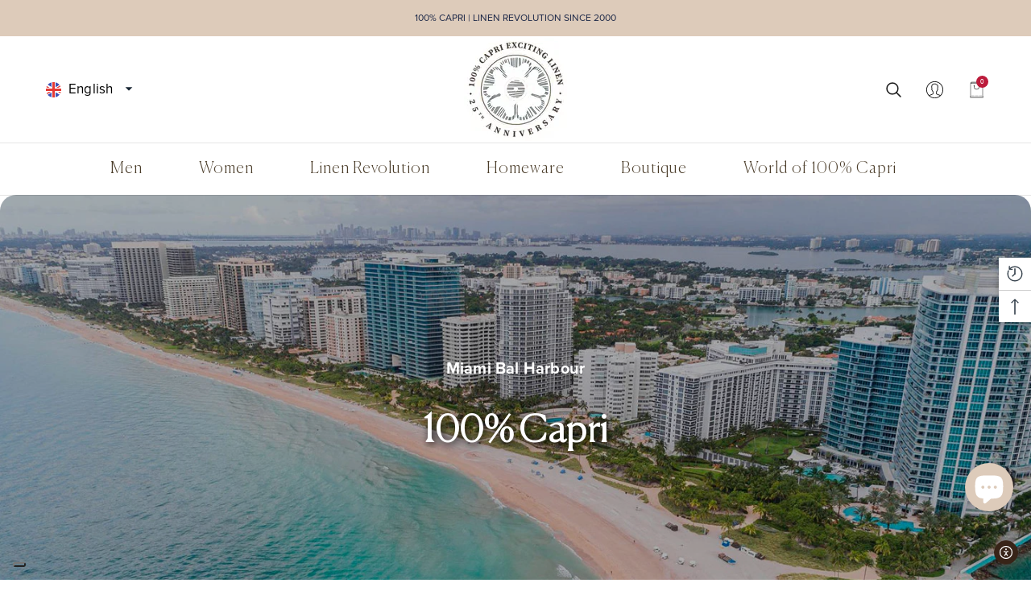

--- FILE ---
content_type: text/css
request_url: https://100capri.com/cdn/shop/t/117/assets/custom.css?v=96624927884307220881765553205
body_size: 2289
content:
// ============================================================================= // Halo Custom CSS - Customize The Style For Layout // ============================================================================= // ============================================================================= // // IMPORTANT DISCLAIMER // Shopify is notifying shop owners about the need to convert scss files to css files. // Please use only CSS to style the layout. // // ============================================================================= .banner-title{text-shadow:2px 2px 1px rgb(28 36 49 / 69%)}.content-box.content-box--absolute.text-left{background-color:#0003;padding:20px;border-radius:10px;box-shadow:2px 2px 1px #0000004d}.header-9 .menu-lv-1__action>.text{text-decoration:none!important;padding-right:30px;padding-bottom:10px;font-weight:200;letter-spacing:.05em;color:#ddcbba}.header-6 .menu-lv-1__action>.text{text-decoration:none!important;padding-right:30px;padding-bottom:10px;font-weight:200;letter-spacing:.05em}.header-6 .menu-lv-1__action{color:#000}.header-6 .menu-lv-1__action,.halo-sidebar-menu .nav-title-mobile,.header-10 .top-custom-link{text-transform:none;letter-spacing:2px;color:#4b3d2a}.menu-lv-2__action>.text{font-size:18px!important;text-decoration:none!important}.title{font-weight:300!important}.header{box-shadow:2px 5px 5px #0003}.halo-ask-an-expert-banner img{width:60%!important}@media only screen and (max-width: 749px){#shopify-section-template--16813846888741__1650877190033e981a,#shopify-section-template--16813846888741__1652164741b03b5fc6,#shopify-section-template--16813846888741__886f0b29-649d-4e75-abbb-0ba0e87cf9c5{display:none}}.header-mobile-style-3 .search-modal__form{padding:0 15px;display:none}.point-icon{cursor:zoom-in!important;font-size:10px!important;width:30px!important;height:30px!important;border:white 3px solid!important}.halo-lookbook-popup .close{background:var(--color-link-hover)!important;padding:5px!important}.halo-lookbook-popup{width:200px!important;padding:5px!important}.halo-lookbook-popup .card-title{font-size:12px!important}.header-9 .header-top{z-index:2;padding-top:0!important;padding-bottom:0!important}.content-box--custom{background:linear-gradient(180deg,#a78f6b,#a78f6b9e 35%,#a78f6b36);padding:20px!important}.halo-text-format table td{text-align:center!important}.halo-block-content{border-radius:20px 20px 0 0}.white{color:#fff;text-shadow:2px 2px 10px #000000}.collage-item .link{grid-row-start:2;font-size:var(--font-size);font-weight:var(--font-weight-normal);line-height:var(--line-height);letter-spacing:var(--letter-spacing);background:#fff;color:var(--headaer-color)!important;padding:15px;border-radius:10px}.card-action .button{border-color:#40271a!important}#halo-categories-list-template--16813846888741__1652164741b03b5fc6 .item-title h4{text-shadow:2px 2px 2px rgb(255 255 255)}.heroCarousel-title{text-shadow:2px 2px 10px #000000!important}#halo-slideshow-template--16813846888741__1651053204d2ad3677 .banner-button{color:#fff;border-color:#fff;background-color:transparent;box-shadow:0 0 8px #fff!important}#halo-lookbook-masonry-template--16813846888741__261d8b84-3f90-4e17-be7a-a708b8ed7ed8,#halo-contact-form-template--17190168494373__8a546f96-d6ae-4823-a3ca-9168cbc43b6c{background:linear-gradient(180deg,#e2e2e2,#f7f7f7)}.footer-block__details{display:inline-block;vertical-align:top;padding:0!important;line-height:2.4em!important}#halo-custom-text-template--16813846888741__e0af1c7f-67ac-42a4-9817-c6e2d23f6f2a .container .halo-block-content,#halo-custom-text-template--17262814626085__e0af1c7f-67ac-42a4-9817-c6e2d23f6f2a .container .halo-block-content{box-shadow:2px -2px 5px gray}#halo-lookbook-masonry-template--15966017880255__261d8b84-3f90-4e17-be7a-a708b8ed7ed8{background:linear-gradient(180deg,#e2e2e2,#f7f7f7);box-shadow:2px -2px 5px gray;z-index:-2}.quantity__button[name=minus]{border-right:0px!important}.quantity__button[name=plus]{border-left:0px!important}.quantity__button{color:#d3d3d3!important}.productView-quantity.style-2{border:0px!important}.productView-quantity button{background-color:#f5f5f5!important}.product-form__label .text{min-width:40px!important;padding:6px!important;border:1px dashed var(--variant-border)!important}.spr-starrating{margin:20px 0}.halo-lookbook-popup .close{right:0!important}.subtitle{font-family:var(--font-2-family)}.productView-thumbnail .productView-thumbnail-link img{position:absolute;top:50%;left:50%;height:100%;width:100%;max-width:none;display:inline-block;vertical-align:top;transform:translate(-50%,-50%);transition:var(--anchor-transition);object-fit:cover;opacity:.8!important;border:1px solid white;border-radius:5%}.productView-title{font-size:calc(var(--product-title-font-size) + 12px)!important;letter-spacing:2px!important}.productView-groupTop-2{flex-wrap:nowrap!important}.productView-groupTop{display:flex;flex-wrap:wrap;align-items:flex-start!important;justify-content:space-between;margin:20px 0 0}.productView-groupTop-2 .productView-quantity{margin-right:10px}.product-form__buttons{padding-left:5px}.homepageimg{width:55%;height:55%;display:block;margin-left:auto;margin-right:auto}.trigger-accessibility{bottom:70px!important;right:32px!important}.halo-toolbar-mobile{background:linear-gradient(0deg,#c1c0c0,#ebe8e89e 48%,#ffffffad);background-color:none!important;padding:18px 15px!important}.halo-block-header .title{letter-spacing:2px}@media (max-width: 500px){.popup-box.position-right{right:calc(100% - (var(--left) + 120px))!important}}#dummy-chat-button{position:fixed;bottom:24px;border:none;z-index:2147483647;overflow:hidden;right:14px;height:18px;width:18px}#dummy-chat-button-iframe{transform:scale(.55);margin-right:10px;margin-bottom:10px}.price-item,.complementary-products-title{font-family:var(--font-1-family)}.productView-complementary.style-1 .complementary-products-title .title .text{padding:40px 0 30px;font-size:calc(var(--font-size))}.product-form__input .form__label [data-header-option]{color:var(--color-text);font-weight:var(--font-weight-bold);font-family:var(--font-1-family)}.header-9 .menu-lv-1__action>.text{z-index:0}.heroCarousel .slick-current .heroCarousel-action,.featured-collection-4 .banner-button{-webkit-backdrop-filter:blur(8px);backdrop-filter:blur(8px)}.announcement-bar__close{display:none}.halo-sidebar.halo-sidebar-right .halo-sidebar-close{left:-40px;border:1px solid white;background-color:gray}ul.list-menu.list-menu--inline.list-unstyled,.halo-page-header .page-header{text-align:center}.halo-page-header .breadcrumb{justify-content:center}.fancybox-bg{background:#f7f5f4!important;opacity:.9!important;background-repeat:repeat-x,repeat-y}.stockist-powered-by-link{display:none!important}.collapsible-content{max-width:1600px!important}.heroCarousel .slick-arrow{width:30px!important;height:30px!important}.august{color:red}.header-6 .cart-count-bubble{font-size:calc(var(--font-size) - 10px)!important;font-family:arial}@media (min-width: 551px){.slideshow-with-effect .heroCarousel:not(.slick-initialized) .item .heroCarousel-slide--wrapper:before{content:"";position:absolute;width:100%;height:100%;background-position:center;background-repeat:no-repeat;background-size:cover;z-index:1;background-image:url(/cdn/shop/files/intro-desktop-mykonos.jpg?v=1755681348)}}@media (max-width: 550px){.slideshow-with-effect .heroCarousel:not(.slick-initialized) .item .heroCarousel-slide--wrapper:before{content:"";position:absolute;width:100%;height:100%;background-position:center;background-repeat:no-repeat;background-size:cover;z-index:1;background-image:url(/cdn/shop/files/intro-mobile-mykonos.jpg?v=1755681348)}}@media (max-width: 767px){.slideshow-with-effect .video-box.video-only{height:inherit!important}}video::-webkit-media-controls-play-button,video::-webkit-media-controls-fullscreen-button,video::-webkit-media-controls-time-remaining-display,video::-webkit-media-controls-timeline,video::-webkit-media-controls-current-time-display{display:none}.header-bottom{background:#ffffffe6!important;-webkit-backdrop-filter:blur(6px);backdrop-filter:blur(6px)}.menu-lv__dropdownmenu{background-color:#ffffffe6!important;-webkit-backdrop-filter:blur(6px);backdrop-filter:blur(6px)}#iubenda-iframe .iub-toggle-checkbox input.style1{display:block;clip:initial!important;position:initial!important}#iubenda-cs-banner .iubenda-granular-controls-container .granular-control-checkbox input.style1,#iubenda-cs-banner .iubenda-granular-controls-container .granular-control-checkbox input.style1:checked{display:block!important;display:block;clip:initial!important;position:initial!important}#iubenda-iframe .iub-toggle-checkbox input{display:block!important}.iubenda-tp-btn[data-tp-float][data-tp-float=bottom-left],.iubenda-tp-btn[data-tp-float][data-tp-float=top-left],.iubenda-uspr-btn[data-tp-float][data-tp-float=bottom-left],.iubenda-uspr-btn[data-tp-float][data-tp-float=top-left]{left:0!important;background-color:#fff0!important;z-index:1!important;display:inline-block!important;border-radius:25px!important}.linen-concierge{max-width:820px;margin:0 auto;padding:40px 20px;text-align:center;font-family:inherit}.lc-title{font-size:32px;margin-bottom:32px;font-weight:400;letter-spacing:.5px}.lc-step{margin-bottom:40px;opacity:1;transition:opacity .35s ease}.lc-hidden{display:none!important}.lc-step button{display:inline-block;margin:8px 6px;padding:12px 22px;border-radius:40px;border:1px solid #ccc;background:#fff;cursor:pointer;transition:all .25s ease}.lc-step button:hover{background:#f7f7f7}.lc-step button.active{background:#000;color:#fff;border-color:#000}#lc-show-results{display:inline-block;padding:14px 26px;border-radius:40px;background:#000;color:#fff;border:none;cursor:pointer;transition:all .25s ease}#lc-show-results:hover{transform:scale(1.05)}#lc-ai-response{opacity:0;transform:translateY(12px);transition:opacity .6s ease,transform .6s ease;margin-bottom:30px}#lc-ai-response.lc-visible{opacity:1;transform:translateY(0)}#lc-results{margin-top:30px;opacity:1}.lc-hero-product{display:block;opacity:0;transform:translateY(20px);transition:opacity .6s ease,transform .6s ease;margin-bottom:40px}.lc-hero-product img{width:100%;border-radius:6px}.lc-grid{display:grid;grid-template-columns:repeat(auto-fill,minmax(170px,1fr));gap:22px;margin-top:20px}.lc-product-card{opacity:0;transform:translateY(20px);transition:opacity .5s ease,transform .5s ease}.lc-product-card img{width:100%;border-radius:6px;margin-bottom:6px}.lc-show{opacity:1!important;transform:translateY(0)!important}.lc-start-over-wrapper{margin-top:40px;opacity:0;transform:translateY(20px);transition:opacity .6s ease,transform .6s ease}.lc-start-over-wrapper.lc-visible{opacity:1;transform:translateY(0)}.lc-start-over{padding:14px 30px;border-radius:50px;border:1px solid rgba(0,0,0,.15);background:#ffffffb8;-webkit-backdrop-filter:blur(7px);backdrop-filter:blur(7px);cursor:pointer;transition:all .25s ease;display:inline-flex;align-items:center}.lc-start-over:hover{transform:scale(1.05);background:#fff}.lc-start-icon{margin-right:8px;opacity:.85;transition:transform .25s ease,opacity .25s ease}.lc-start-over:hover .lc-start-icon{transform:rotate(-12deg);opacity:1}@media (max-width: 600px){.lc-title{font-size:26px}.lc-step button{padding:10px 20px;margin:6px 4px}.lc-grid{grid-template-columns:repeat(2,1fr)}}
/*# sourceMappingURL=/cdn/shop/t/117/assets/custom.css.map?v=96624927884307220881765553205 */


--- FILE ---
content_type: text/css
request_url: https://100capri.com/cdn/shop/t/117/assets/section-header.css?v=88335582275545290081765541961
body_size: 5269
content:
.cart-count-bubble:empty{display:none}.cart-count-bubble{position:absolute;top:-7px;right:-5px;min-width:22px;min-height:22px;text-align:center;border-radius:50%;font-size:calc(var(--font-size) - 3px);font-weight:var(--font-weight-normal);line-height:22px;letter-spacing:var(--letter-spacing)}.cart-count-bubble .text{display:inherit}.header-6 .cart-count-bubble{min-width:15px;min-height:15px;font-size:calc(var(--font-size) - 5px);line-height:15px;top:-5px;right:-2px}.header-7 .cart-count-bubble{top:-2px;right:-2px}.wishlist-count-bubble{position:absolute;top:-7px;right:-5px;min-width:22px;min-height:22px;text-align:center;border-radius:50%;font-size:calc(var(--font-size) - 3px);font-weight:var(--font-weight-normal);line-height:22px;letter-spacing:var(--letter-spacing)}.wishlist-count-bubble .text{display:inherit}.header-6 .wishlist-count-bubble{min-width:15px;min-height:15px;font-size:calc(var(--font-size) - 5px);line-height:15px;top:-5px;right:-2px}#shopify-section-header,[id^=shopify-section-header-]{z-index:20;will-change:transform}.header *[tabindex="-1"]:focus{outline:none}.shopify-section-header-sticky{position:sticky;top:0}.shopify-section-header-hidden{transform:translateY(-100%)}#shopify-section-header.animate,[id^=shopify-section-header-].animate{transition:transform .15s ease-out}.header-sticky{display:none}.header-wrapper{display:block;position:relative}.header-wrapper .header-6{box-shadow:0 1px #0000001a}.header-wrapper--border-bottom{border-bottom:.1rem solid var(--color-background-20)}.header-top,.header-middle,.header-bottom{display:none;position:relative;background-color:var(--bg-white)}.header-monochrome .header-top,.header-monochrome .header-middle,.header-monochrome .header-bottom{background-color:transparent!important}.header-top--wrapper{display:flex;flex-wrap:nowrap;align-items:center;justify-content:space-between}.header-top--wrapper-2{padding-top:15px;padding-bottom:15px}.header-top--wrapperRight{justify-content:flex-end}.header-top-left,.header-top-right{display:block;position:relative;font-size:0;letter-spacing:0}.header-middle-left,.header-middle-right{display:block;font-size:0;letter-spacing:0}.header-top-center{overflow:hidden}.header-top-left .header-top-leftItem{display:inline-block;vertical-align:middle}.header-top-left .header-top-leftItem+.header-top-leftItem{margin-left:38px}.header-bottom-right .header-bottom-rightItem{display:inline-block;vertical-align:middle}.header-bottom-right .header-bottom-rightItem+.header-bottom-rightItem{margin-left:15px}.header-bottom-right .header-bottom-rightItem+.header-bottom-rightItem>div:first-child{position:relative;padding-left:15px}.header-bottom-right .header-bottom-rightItem+.header-bottom-rightItem>div:first-child:before{position:absolute;content:"";width:1px;height:22px;top:50%;left:0;transform:translateY(-50%);background-color:var(--bg-black)}.template-index .header-11.header-bottom-transparent{position:absolute;left:0;right:0;transition:transform .3s ease-in-out}.template-index .header-11.header-bottom-transparent .header-bottom,.template-index .header-11.header-bottom-transparent .header-mobile{background:transparent;transition:all .3s ease-in-out}.template-index :not(.shopify-section-header-sticky.shopify-section-header-hidden) .header-11.header-bottom-transparent{transition:all .3s ease-in-out}.template-index .shopify-section-header-sticky .header-11.header-bottom-transparent,.template-index .shopify-section-header-sticky .header-11.header-bottom-transparent .header-mobile{background:rgb(var(--color-transparent-bg));background:var(--color-transparent-bg)}.template-index .shopify-section-header-hidden .header-11.header-bottom-transparent{transform:translateY(-200%)}.template-index .shopify-section-header-sticky .header-11.header-bottom-transparent .header__heading-link .header__transparent-logo+img,.template-index .header-11.header-bottom-transparent .header__heading-link .header__transparent-logo,.template-index .header-11.header-bottom-transparent:hover .header__heading-link .header__transparent-logo+img{display:none}.template-index .shopify-section-header-sticky .header-11.header-bottom-transparent .header__heading-link .header__transparent-logo,.template-index .header-11.header-bottom-transparent .header__heading-link .header__transparent-logo+img,.template-index .header-11.header-bottom-transparent:hover .header__heading-link .header__transparent-logo{display:block}.template-index .header-11.header-bottom-transparent:hover .header-bottom{background:rgb(var(--color-transparent-bg));background:var(--color-transparent-bg)}.template-index .shopify-section-header-sticky .header-11.header-bottom-transparent .menu-lv-1__action{color:var(--color-transparent-text)}.template-index .shopify-section-header-sticky .header-11.header-bottom-transparent .header__icon .icon{fill:var(--color-transparent-text);color:var(--color-transparent-text)}.template-index .header-11.header-bottom-transparent [data-menu-lv-toggle-content] .menu-lv-1__action,.template-index .header-11.header-bottom-transparent:hover [data-menu-lv-toggle-content] .menu-lv-1__action{color:#000}.template-index .header-11.header-bottom-transparent .menu-lv-1__action{color:var(--text-color-transparent);transition:all .3s ease-in-out}.template-index .header-11.header-bottom-transparent .header__icon .icon{fill:var(--text-color-transparent);color:var(--text-color-transparent);transition:all .3s ease-in-out}.template-index .header-11.header-bottom-transparent .header__icon .wishlist-count-bubble,.template-index .header-11.header-bottom-transparent .header__icon .cart-count-bubble{transition:all .3s ease-in-out}.template-index .shopify-section-header-sticky .header-11.header-bottom-transparent .header__icon .wishlist-count-bubble,.template-index .shopify-section-header-sticky .header-11.header-bottom-transparent .header__icon .cart-count-bubble,.body-full:not(.template-index) .header-11.header-bottom-transparent .header__icon .wishlist-count-bubble,.body-full:not(.template-index) .header-11.header-bottom-transparent .header__icon .cart-count-bubble,.header-11.header-bottom-transparent .header-mobile .header__icon .wishlist-count-bubble,.header-11.header-bottom-transparent .header-mobile .header__icon .cart-count-bubble{color:var(--color-transparent-bg);background:var(--icon-color-transparent);transition:all .3s ease-in-out}.template-index .header-11.header-bottom-transparent:hover .header__icon .wishlist-count-bubble,.template-index .header-11.header-bottom-transparent:hover .header__icon .cart-count-bubble{color:var(--color-transparent-bg);background:var(--icon-color-transparent)}.template-index .header-11.header-bottom-transparent:hover .menu-lv-1__action{color:var(--color-transparent-text)}.template-index .header-11.header-bottom-transparent:hover .header__icon .icon{fill:var(--color-transparent-text);color:var(--color-transparent-text)}.header-11.header-bottom-transparent .header-mobile{background:rgb(var(--color-transparent-bg));background:var(--color-transparent-bg)}.header-11.header-bottom-transparent .header-mobile .header__icon .icon{fill:var(--text-color-transparent);color:var(--text-color-transparent);transition:all .3s ease-in-out}.header-11.header-bottom-transparent .mobileMenu-toggle__Icon,.header-11.header-bottom-transparent .mobileMenu-toggle__Icon:before,.header-11.header-bottom-transparent .mobileMenu-toggle__Icon:after{background-color:var(--text-color-transparent)}.header-inline .header-top--wrapper{justify-content:center}.header-2.header-inline .header-top--wrapper{padding-top:3px;padding-bottom:2px}.header-11.header-inline .header-top--wrapper{padding-top:5px;padding-bottom:5px}.skin-14 .header-11.header-inline .header-top--wrapper{padding-top:13px;padding-bottom:13px}.header__links,.header__icons{position:static!important}.header__linkItem{display:inline-block;vertical-align:top;position:relative}.header__linkItem>a{font-size:calc(var(--font-size) - 2px);font-weight:var(--font-weight-normal);letter-spacing:var(--letter-spacing);line-height:var(--letter-spacing);color:var(--color-text2)}.header-10 .header__linkItem>a{font-size:var(--font-size);font-weight:var(--font-weight-normal)}.header__linkItem+.header__linkItem{margin-left:10px}.header__linkItem+.header__linkItem .text{padding-left:10px;border-left:1px solid #d6d6d6}.header__list{display:flex;font-size:0;letter-spacing:0;align-items:center}.header__list .item{display:inline-block;vertical-align:top;width:auto;position:relative}.header__list .link{font-size:calc(var(--font-size));font-weight:var(--font-weight-bold);padding:12px 15px 9px;text-transform:uppercase}.header__list .link:hover{color:var(--color-link-hover)}.header__list .link svg{display:block;width:32px;height:32px}.header__list .link[data-load-more-link]{padding-top:0;padding-bottom:0}.header__list .dropdown{position:absolute;right:0;width:20rem;background-color:var(--bg-white);padding:0;transition:opacity var(--duration-default) ease,transform var(--duration-default) ease;z-index:5;box-shadow:0 6px 27px #0003}.header__list .dropdown .item,.header__list .dropdown .link{width:100%}.header__list .dropdown .item+.item{border-top:1px solid transparent}.header__heading{display:block;font-size:0;letter-spacing:0}.header__heading .h2{font-size:var(--font-size);font-weight:var(--font-weight-normal);line-height:var(--line-height);letter-spacing:var(--letter-spacing);color:var(--color-text);line-height:normal;white-space:nowrap;overflow:hidden}.header__heading-logo{width:100%;height:auto}.header__heading-logo.header__transparent-logo{display:none}.header__heading-logo.header__transparent-logo+img{display:block}body.scroll-up .header__heading-logo.header__transparent-logo,body.scroll-down .header__heading-logo.header__transparent-logo,body.activeHeader .header__heading-logo.header__transparent-logo{display:block}body.scroll-up .header__heading-logo.header__transparent-logo+img,body.scroll-down .header__heading-logo.header__transparent-logo+img,body.activeHeader .header__heading-logo.header__transparent-logo+img{display:none}.header__heading--item .header__heading-link{display:none}.header__heading--item .header__heading-link.is-active{display:block}.header__iconItem,.header__brandItem,.header__currencyItem{display:inline-block!important;vertical-align:middle}.header__brand,.header__icon{display:inline-block;vertical-align:middle;font-size:0;letter-spacing:0;line-height:1;width:auto;position:relative}.header__brand{max-width:130px}.header__brand img{width:100%}.header__brand .link{font-size:calc(var(--font-size) - 3px);font-weight:var(--font-weight-normal);margin-left:20px;padding:3px 15px;border:1px solid var(--color-text2)}.header__brand+.header__brand{padding-left:20px;margin-left:20px}.header__brand+.header__brand:before{content:"";width:1px;height:30px;position:absolute;left:0;top:50%;transform:translateY(-50%);background-color:var(--color-text2)}.header__icon .group-icon{display:flex;align-items:center;justify-content:center;height:100%;box-shadow:unset;outline:unset}.header__icon .icon,.header__icon>svg{display:block;width:30px;height:30px;fill:currentColor;stroke:transparent}.header-6 .header__search-full .search__button svg,.header-7 .header__search-full .search__button svg{transform:rotate(-90deg)}.header-8 .header__icon .icon,.header-8 .header__icon svg{margin-right:5px}.header__icon>.symbol{display:none}.header__icon>.text{display:inline-block;vertical-align:top;font-size:calc(var(--font-size) - 2px);font-weight:inherit;line-height:var(--line-height);letter-spacing:var(--letter-spacing);text-transform:uppercase;margin:0 0 0 10px;position:relative;top:2px}.header__icon>.text a{display:inherit;color:inherit!important;font-size:inherit;font-weight:inherit;letter-spacing:inherit;line-height:inherit;text-transform:inherit}.header__icon>.text .text-line,.header__icon>.text .text-separate{font-size:calc(var(--font-size) - 1px);font-weight:var(--font-weight-normal)}.header__icon>.text .text-line{display:block;text-transform:capitalize}.header__icon>.text .text-separate{text-transform:lowercase}.header__icons-2 .icon,.header__icons-2 svg{width:25px;height:25px}.header__icons-2 .group-icon,.header__icons-2 .icon,.header__icons-2 svg,.header__icons-2 .header__icon>.text{display:inline-block;vertical-align:middle}.header__icon--menu .icon{transform:scale(1);transition:transform .15s ease,opacity .15s ease}.header__icon+.header__icon,.header__iconItem+.header__iconItem{margin-left:38px}.header__iconItem+.header__currencyItem{margin-left:46px}.header__icon+.header__icon--cart{margin-left:31px}.header-7 .header-mobile--right .header-mobile--icon:last-child{margin-left:7px}.header-7 .header__icon.header__icon--cart{width:45px;height:45px;border-radius:50%;position:relative}.header-7 .header__icon.header__icon--cart svg{position:absolute;top:49%;left:50%;transform:translate(-50%,-50%)}.header__icons--narrow .header__icon+.header__icon,.header__icons--narrow .header__iconItem+.header__iconItem{margin-left:28px;transition:all 0s}.header-7 .header__icons--narrow .header__icon+.header__icon,.header-7 .header__icons--narrow .header__iconItem+.header__iconItem{margin-left:22px}.header-8 .header__icons--narrow .header__icon+.header__icon,.header-8 .header__icons--narrow .header__iconItem+.header__iconItem{margin-left:34px}.header-8 .header__icons--narrow .header__icon+.header__icon--cart{margin-left:40px}.header-9 .header__icons--narrow .header__icon+.header__icon,.header-9 .header__icons--narrow .header__iconItem+.header__iconItem{margin-left:25px}.header__icons--narrow .header__search.show-full+.header__iconItem{margin-left:40px}.header .header__search .header__seach--details{display:none}.header .header__search .header__seach--details:first-child{display:block}.header-4 .header__icon+.header__icon--cart{margin-left:38px}.header-4 .header__icon>.text{font-size:calc(var(--font-size) - 4px);font-weight:var(--font-weight-bold);margin-left:3px}.header-5 .header__icon>.text{font-size:calc(var(--font-size) - 1px);font-weight:var(--font-weight-normal);text-transform:capitalize;margin-left:8px}.header-8 .header__icon>.text{margin-left:0}.header-8 .header__icon.header__icon--cart>.text{margin-left:4px}.header-5 .header__icons-2 .icon,.header-5 .header__icons-2 svg{width:28px;height:28px}.header-mobile--wrapper,.header-mobile--item{display:flex;flex-wrap:nowrap;align-items:center;justify-content:space-between}.header-mobile--left{justify-content:flex-start}.header-mobile--center{width:auto;flex:1;padding-left:5px;padding-right:5px;justify-content:center}.header-mobile--right{justify-content:flex-end}.header-mobile--icon{display:flex;align-items:center;width:auto;min-height:50px}.header-mobile--icon+.header-mobile--icon{margin-left:15px}.header-mobile .header__heading svg{font-size:calc(var(--font-size) + 4px);font-weight:var(--font-weight-bold)}.mobileMenu-toggle{width:30px;height:30px;font-size:0;overflow:hidden;position:relative;z-index:1;outline:none;box-shadow:none;display:block}.mobileMenu-toggle__Icon,.mobileMenu-toggle__Icon:before,.mobileMenu-toggle__Icon:after{content:"";display:block;height:2px;width:100%;position:absolute;transform:rotate(0)}.mobileMenu-toggle__Icon{top:50%;width:100%;transform:translateY(-50%)}.mobileMenu-toggle__Icon:before{top:-10px}.mobileMenu-toggle__Icon:after{bottom:-10px}.mobileMenu-toggle.is-open .mobileMenu-toggle__Icon{background-color:transparent;transition-delay:.1s}.mobileMenu-toggle.is-open .mobileMenu-toggle__Icon:before,.mobileMenu-toggle.is-open .mobileMenu-toggle__Icon:after{bottom:auto;top:auto;transition:transform .1s ease-in .15s,top .1s ease-in,bottom .1s ease-in}.mobileMenu-toggle.is-open .mobileMenu-toggle__Icon:before{top:0;transform:rotate(45deg)}.mobileMenu-toggle.is-open .mobileMenu-toggle__Icon:after{bottom:0;transform:rotate(-45deg)}details:not(.menu-opening)>.header__icon--menu .icon-close,details.menu-opening>.header__icon--menu .icon-hamburger{display:none;opacity:0;visibility:hidden;transform:scale(.8)}.header-mobile-style-3 .header-mobile-search{border-top:1px solid #dedede}.header-mobile-style-3 .search-modal__form{padding:0 15px}.header-mobile-style-3 .header-mobile-search .halo-sidebar-close,.header-mobile-style-3 .header-mobile-search .header__icon,.header-mobile-style-3 .header-mobile-search .search-modal__close-button{display:none!important}.header-mobile-style-3 .header-mobile-search .search-modal-popup{position:relative;top:unset;left:unset;right:unset;bottom:unset;padding:0;opacity:1;visibility:visible;pointer-events:auto;box-shadow:none;background-color:transparent!important}.header-mobile-style-3 .header-mobile-search .search-modal__close-button svg,.header-mobile-style-3 .header-mobile-search .search__button svg{width:23px;height:23px}.header-mobile-style-3 .header-mobile-search .search-modal__content{border-bottom:1px solid #dedede}.header-mobile-style-3 .header-mobile-search .field{border:none;background-color:var(--bg-white)}.header-mobile-style-3 .header-mobile-search .search__input,.header-mobile-style-3 .header-mobile-search .search__button{background:transparent;border-color:transparent;padding-top:5px!important;padding-bottom:5px!important}.header-mobile-style-3 .header-mobile-search .search__input{font-size:var(--font-size)!important;font-weight:var(--font-weight-normal)!important;order:-1}.header-mobile-style-3 .header-mobile-search .search__button{overflow:unset;padding-left:0!important;padding-right:0!important;min-width:unset!important;min-height:40px!important}.header-mobile-style-3 .header-mobile-search .header__search-full+.search-modal{position:relative;top:unset;left:unset;right:unset;bottom:unset;opacity:0;visibility:hidden;pointer-events:none;box-shadow:none}.header-mobile-style-3 .header-mobile-search .header__search-full+.search-modal .quickSearchResultsWrap{position:relative;top:unset;left:unset;padding-top:0}body.stickyNavigation .shopify-section-header-sticky{position:fixed;top:0;width:100%;animation-name:fadeInDown;animation-duration:.5s;animation-fill-mode:both;border-bottom:0;box-shadow:0 0 0 1px #0000000f,0 1px 2px #0000001a}body.stickyNavigation .header-top,body.stickyNavigation .header-middle,body.stickyNavigation .header-bottom{display:none}.no-js details[open]>.header__icon--search{top:1rem;right:.5rem}.header__search.show-full{display:block;width:100%;max-width:250px}.header__search-full .search-modal__form .search__input,.header__search-full .search-modal__form .search__button{font-weight:var(--font-weight-normal);padding:3px 15px 3px 0}.header__search-full .search-modal__form .search__input{border-radius:0 20px 20px 0;border-left:none}.header__search-full .search-modal__form .search__input::-webkit-input-placeholder{color:inherit}.header__search-full .search-modal__form .search__input:-ms-input-placeholder{color:inherit}.header__search-full .search-modal__form .search__input::placeholder{color:inherit}.header__search-full .search-modal__form .search__button{border-radius:20px 0 0 20px;padding:7px 5px 7px 10px;min-width:45px;min-height:unset;border-right:none}.header__search-full .search-modal__form .search__button svg{width:17px;height:17px;margin-right:0;transform:rotate(0)}body.dark-mode .header__search-full .search-modal__form .search__input{background:transparent}.header__search--custom .search-modal__form .search__input,.header__search--custom .search-modal__form .search__button{border-radius:0!important;border:none!important}.header__search--custom .search-modal__form .search__input{padding-top:5px;padding-bottom:5px;padding-right:0}.header__search--custom .search-modal__form .search__button,.header__search--custom-2 .search-modal__form .search__button{padding:0;min-width:unset;background-color:transparent;overflow:unset}.header__search--custom .search-modal__form .search__button{margin-right:10px}.header__search--custom .search-modal__form .search__button svg{width:22px;height:22px}.header__search--custom-2 .search-modal__form .search__input,.header__search--custom-2 .search-modal__form .search__button{border-radius:0!important}.header__search--custom-2 .search-modal__form .search__input{border-top:0;border-left:0;border-right:0;font-size:calc(var(--font-size) - 3px);font-weight:var(--font-weight-normal);text-transform:capitalize;padding-top:0;padding-bottom:1px;padding-right:0}.header__search--custom-2 .search-modal__form .search__button{margin-right:6px}.header__search--custom-2 .search-modal__form .search__button svg{width:25px;height:25px;position:relative;top:2px}.header__search--custom-2 .search-modal__form .search__button{border:none!important}.header__search--box .search-modal__form{max-width:100%}.header__search--box .search-modal__form .search__input,.header__search--box .search-modal__form .search__button{background-color:transparent;border:none;border-radius:0}.header__search--box .search-modal__form .search__button{min-width:unset}.header-3 .header__search.show-full{max-width:190px;margin-left:auto;margin-right:0}.header-3 .header__search-full .search-modal__form{border-radius:20px}.header-3 .header__search--box .search-modal__form .search__button,.header-3 .header__search--box .search-modal__form .search__input{font-size:calc(var(--font-size) - 4px);font-weight:var(--font-weight-normal);padding-top:6px;padding-bottom:6px;min-height:unset}.header-3 .header__search--box .search-modal__form .search__button{display:flex;align-items:center;min-width:unset;padding-left:10px;padding-right:0;margin-right:7px}.header-4 .header__search.show-full{max-width:670px;margin-left:auto;margin-right:auto}.header-4 .header__search--box .search-modal__form{border-radius:25px}.header-4 .header__search--box .search-modal__form .search__input{font-size:var(--font-size);font-weight:var(--font-weight-normal);padding-top:14px;padding-bottom:14px}.header-4 .header__search--box .search-modal__form .search__button{padding-left:20px;padding-right:0;margin-right:14px}.header-4 .header__search--box .search-modal__form .search__button svg{width:25px;height:25px;transform:rotate(-90deg)}.header-5 .header__search.show-full{max-width:440px;margin-left:auto;margin-right:auto}.header-5 .header__search--box .search-modal__form .search__input{font-size:var(--font-size);font-weight:var(--font-weight-normal);order:-1;padding-left:10px;padding-right:10px}.header-5 .header__search--box .search-modal__form .search__button{padding-left:10px;padding-right:10px}.header-5 .header__search--box .search-modal__form .search__button svg{width:22px;height:22px}.header-6 .header__search.show-full,.header-9 .header__search.show-full{max-width:170px}.header-8 .header__search.show-full{max-width:100%}.header-8 .header__search--box .search-modal__form .field{border-radius:25px;overflow:hidden;padding:3px 7px 4px 0}.header-8 .header__search--box .search-modal__form .search__input{font-size:var(--font-size);font-weight:var(--font-weight-normal);order:-1;padding-top:11px;padding-bottom:11px;padding-left:15px}.header-8 .header__search--box .search-modal__form .search__button{border-radius:50%;padding:0;width:40px;height:40px;min-width:40px}#HeaderNavigation.has-resize-menu,#HeaderNavigation-2.has-resize-menu{overflow:hidden}.header__inline-menu{display:block;grid-area:navigation}.header__inline-menu.flex{display:flex}.list-menu,.grid-menu{font-size:0;letter-spacing:0}.header__inline-menu>.list-menu{display:inline-block;vertical-align:top;width:auto}.menu-lv-item{display:inline-block;vertical-align:top;position:relative}.menu-lv-item .text{color:inherit;transition:text-decoration var(--duration-short) ease;position:relative;z-index:2}.menu-lv-item .icon-flashy{position:absolute;width:100%;height:100%;top:0;left:0;z-index:1;color:currentColor;fill:currentColor;stroke:transparent}.menu-lv-item .icon-flashy path{transform-origin:50% 50%;transform-box:fill-box;animation:flashy var(--duration) var(--delay) infinite ease-in-out}.menu-lv-item .icon{display:block;position:absolute;height:10px;width:10px;top:50%;right:-5px;transform:translateY(-50%);fill:currentColor!important;stroke:transparent!important;color:inherit!important}.menu-lv-item.has-megamenu,.menu-lv-item.has-custom-megamenu{position:static}.menu-lv-item.menu-lv-toggle>.menu-lv-1__action .icon{position:relative;width:20px;height:20px;right:unset;transform:unset}.menu-lv-item>.list-menu__item{display:block;position:relative;margin-top:0;margin-bottom:0}.menu-lv__dropdownmenu{display:none}.menu-lv-1__action{padding:14px 20px}.header-3 .menu-lv-1__action{padding-top:21px;padding-left:15px;padding-right:15px}.header-4 .menu-lv-1__action{padding-top:14px;padding-bottom:16px}.header-5 .menu-lv-1__action{padding-top:15px}.header-8 .menu-lv-1__action{padding-top:18px;padding-bottom:18px}.header-9 .menu-lv-1__action{padding:4px 0 25px}.header-10 .menu-lv-1__action{padding-left:15px;padding-right:15px}.header-11 .menu-lv-1__action{padding-top:22px;padding-bottom:22px}.skin-14 .header-11 .menu-lv-1__action{padding:35px 20px}.skin-14 .header-11 .menu-lv-toggle .menu-lv__dropdownmenu .menu-lv-1__action{padding:11px 0}.menu-lv-1__action>.custom-icon{display:inline-block;vertical-align:top;position:relative;top:-2px}.menu-lv-1__action>.custom-icon svg{display:block;position:relative;top:unset;left:unset;bottom:unset;right:unset;width:24px;height:24px;pointer-events:auto;transform:unset}.menu-lv-1__action>.text{text-decoration-thickness:.2rem!important}.header-11 .menu-lv-1__action>.text{text-underline-offset:8px!important}.menu-lv-1__action>.custom-icon+.text{margin-left:5px}.menu-lv-item .label{position:static;top:50%;display:inline-block;vertical-align:baseline;font-size:calc(var(--font-size) - 5px);font-weight:var(--font-weight-normal);letter-spacing:var(--letter-spacing);line-height:20px;height:20px;padding:0 5px;border-radius:5px;text-transform:capitalize;text-align:center;transform:translateY(-50%)}.menu-lv-1__action>.label{font-size:calc(var(--font-size) - 4px);border-radius:0;position:absolute;right:-4px;top:-6px;transform:unset}.menu-lv-1__action>.label:before{content:"";position:absolute;top:auto;left:50%;bottom:-9px;transform:translate(-50%) rotate(180deg);border:5px solid transparent}.header-2 .menu-lv-1__action>.text,.header-4 .menu-lv-1__action>.text{text-decoration:none!important}.header-9 .menu-lv-1__action>.text{text-decoration:none!important;padding:5px 30px}.top-customer-service{display:flex;align-items:center;justify-content:flex-start;padding:12px 0}.header-8 .top-customer-service,.header-11 .top-customer-service{padding-top:0;padding-bottom:0}.top-customer-service .customer-service--icon{width:20px;height:20px;margin:0 8px 0 0}.top-customer-service .customer-service--icon svg{display:block;width:100%;height:100%;margin-left:-2px;stroke:transparent}.top-customer-service .customer-service--text{font-size:calc(var(--font-size) - 2px);font-weight:var(--font-weight-normal);line-height:var(--line-height);letter-spacing:var(--letter-spacing);color:var(--color-text)}.top-customer-service .customer-service--text a,.top-customer-service .customer-service--text p{color:inherit;font-size:inherit;font-weight:inherit;letter-spacing:inherit;line-height:inherit;margin-top:0;margin-bottom:0}.disclosure__button{border:none;display:flex;background:transparent;align-items:center;padding:0;cursor:pointer}.disclosure__button .icon{display:block;border-radius:50%;line-height:1}.language-currency--wrapper{display:block}.toggle-language-currency{display:inline-block}.wrapper_language_currency.style-2 .disclosure__button .icon,.wrapper_language_currency.style-3 .disclosure__button .icon{border-radius:0}.disclosure__button .icon svg{width:23px;height:23px;stroke:initial}.wrapper_language_currency.style-2 .disclosure__button .icon svg{width:24px;height:18px}.wrapper_language_currency.style-3 .disclosure__button .icon svg{width:24px;height:16px}.disclosure__button .text{font-family:var(--font-body-family);font-size:calc(var(--font-size) - 1px);font-weight:var(--font-weight-medium);padding:0 4px 0 7px}.halo-top-currency .currency-dropdown .icon svg{width:23px;height:23px;stroke:initial}.halo-top-currency .shopify-currency .img-icon{width:23px;height:23px}.halo-top-currency .shopify-currency .dropdown-label{display:flex;align-items:center}.halo-top-currency .dropdown-label{padding-left:7px;font-size:calc(var(--font-size) - 1px);font-weight:var(--font-weight-medium);color:var(--color-link);line-height:var(--line-height);letter-spacing:var(--letter-spacing);cursor:pointer}.halo-top-currency .dropdown-label .text span{padding-right:5px}.halo-top-currency .dropdown-label .icon,.halo-top-currency .dropdown-label .img-icon{display:none}.halo-top-currency .dropdown-label.show-icon .icon,.halo-top-currency .dropdown-label.show-icon .img-icon{display:inline-block}.header-5 .halo-top-currency .dropdown-label{font-size:calc(var(--font-size) - 1px);font-weight:var(--font-weight-normal);line-height:18px}.header-7 .halo-top-currency .dropdown-label{font-size:calc(var(--font-size) - 1px);font-weight:var(--font-weight-normal);padding-left:5px}.header-10 .halo-top-currency .dropdown-label{font-size:var(--font-size);font-weight:var(--font-weight-normal);padding-left:0;padding-right:10px}.top-language-currency .dropdown-icon{margin-left:5px;line-height:24px;cursor:pointer}.wrapper_language_currency.style-2 .dropdown-icon,.wrapper_language_currency.style-3 .dropdown-icon{line-height:1}.wrapper_language_currency.style-3 .dropdown-icon{margin-left:0}.top-language-currency .dropdown-icon svg{width:22px;height:22px;fill:var(--bg-grey);stroke:transparent;color:var(--bg-grey)}.wrapper_language_currency.style-2 .dropdown-icon svg{width:14px;height:10px}.halo-currency .dropdown-icon svg{display:none}.header__inline-language_currency svg{vertical-align:top}.header-5 .top-language-currency .dropdown-icon{line-height:18px}.header-6 .halo-top-currency .dropdown-label{font-size:calc(var(--font-size) - 2px);font-weight:var(--font-weight-medium);color:var(--color-black)}.header-6 .top-language-currency .dropdown-icon svg{fill:var(--icon);stroke:transparent}body.dark-mode .halo-top-currency .dropdown-label{color:var(--color-black)}body.dark-mode .header-6 .top-language-currency .dropdown-icon svg{fill:var(--color-black)}body.dark-mode .header-11 .halo-top-currency .dropdown-label{color:var(--color-text)}.top-custom-link{display:flex;align-items:center;justify-content:flex-start}.top-custom-link svg{width:20px;height:20px;margin:0 0 0 8px}@media (max-width: 1024px){.list-menu.flex,.header-inline .header-top{display:block}.header-inline .header-top-left,.header-inline .header-top-right{display:none}.header-inline .header-top-center{padding-top:5px;padding-bottom:5px}.shopify-section-header-sticky .header-inline .header-top{position:absolute;z-index:-1;top:-100%}.skin-3 .header__icon .icon-cart{width:30px!important;height:30px!important}.search-modal__form--mobile .field{border:1px solid;border-radius:25px!important}.search-modal__form--mobile .search__button,.search-modal__form--mobile .search__input{border:none!important;background-color:transparent!important;border-radius:0!important}.header__search-icon .search-modal__form--mobile .search__button,.header__search-icon .search-modal__form--mobile .search__input{font-size:calc(var(--font-size) - 2px);font-weight:var(--font-weight-normal);padding:5px 15px}.header__search-icon .search-modal__form--mobile .search__button{min-width:45px;min-height:40px}.search-modal__form--mobile .search__button svg{fill:currentColor!important;stroke:transparent!important}}@media (min-width: 1025px){.cart-count--inline{position:relative;top:unset;right:unset;display:inline-block;vertical-align:middle;min-width:21px;min-height:21px;line-height:21px}.header-3 .cart-count-bubble{margin-left:9px;font-size:calc(var(--font-size) - 2px)}.header-4 .cart-count-bubble{font-size:calc(var(--font-size) - 1px);font-weight:var(--font-weight-bold);margin-left:8px}.header-5 .cart-count-bubble{margin-left:9px;border-radius:20px;font-size:calc(var(--font-size) - 1px);font-weight:var(--font-weight-medium);min-width:30px}.header-7 .cart-count-bubble{font-size:calc(var(--font-size) - 4px);font-weight:var(--font-weight-medium);min-width:15px;min-height:15px;line-height:15px}.header-8 .cart-count-bubble{font-size:calc(var(--font-size) - 2px);font-weight:var(--font-weight-medium);min-width:24px;min-height:24px;line-height:24px;margin-left:5px}.header-11.header-bottom-transparent .cart-count-bubble{top:-10px;right:-10px}.wishlist-count--inline{position:relative;top:unset;right:unset;display:inline-block;vertical-align:middle;min-width:21px;min-height:21px;line-height:21px}.header-3 .wishlist-count-bubble{margin-left:9px;font-size:calc(var(--font-size) - 2px)}.header-4 .wishlist-count-bubble{font-size:calc(var(--font-size) - 1px);font-weight:var(--font-weight-bold);margin-left:8px}.header-5 .wishlist-count-bubble{margin-left:9px;border-radius:20px;font-size:calc(var(--font-size) - 1px);font-weight:var(--font-weight-medium);min-width:30px}.header-7 .wishlist-count-bubble{font-size:calc(var(--font-size) - 4px);font-weight:var(--font-weight-medium);min-width:15px;min-height:15px;line-height:15px}.header-11.header-bottom-transparent .wishlist-count-bubble{top:-10px;right:-10px}.header-top,.header-middle,.header-bottom{display:block}.header-top-center.flex-all-1{padding-left:30px;padding-right:30px}.header-bottom-2{padding:35px 0}.header-bottom-10{padding-top:12px;padding-bottom:12px}.header-3 .header-top{padding-top:11px;padding-bottom:12px}.header-4 .header-top{padding-top:10px}.header-6 .header-top{padding-top:17px;padding-bottom:17px}.header-7 .header-top{padding-top:23px;padding-bottom:15px}.header-8 .header-top{padding-top:15px;padding-bottom:15px}.header-9 .header-top{z-index:2;padding-top:18px;padding-bottom:18px}.header-10 .header-top{padding-top:12px;padding-bottom:12px}body.scroll-up .shopify-section-header-sticky .header-9 .header-top,body.scroll-down .shopify-section-header-sticky .header-9 .header-top{display:none}.header-inline .header-top--wrapper{justify-content:space-between}.header-inline .header-top--wrapper.justify-center{justify-content:center}.header-inline .header-top-left,.header-inline .header-top-right{width:calc((100% - 500px)/2);position:static}.header-10.header-inline .header-top-left,.header-10.header-inline .header-top-right{flex:0 0 12.5%}.header-inline .header-top-center{padding-left:15px;padding-right:15px}.header-2.header-inline .header-top-center{width:500px}.header-10.header-inline .header-top-center{width:auto;flex:0 0 75%}.header-6 .header-top-left{padding-right:15px}.header-6 .header-top-right{padding-left:15px}.header-4 .header-top--wrapper{padding-top:10px;padding-bottom:0}.header-5 .header-top--wrapper{padding-top:30px;padding-bottom:30px}.header__list .link{padding:23px 26px}.header__icon:hover .icon{transform:scale(1.15)}.header-6 .header__icon .icon,.header-6 .header__icon>svg,.header-8 .header__icon .icon,.header-8 .header__icon>svg{width:23px;height:23px}.header-6 .header__icon.header__icon--cart .icon{width:25px;height:25px}.header-7 .header__icon .icon,.header-7 .header__icon>svg{width:25px;height:25px}.header-8 .header__icon.header__icon--cart{border-radius:9px;padding:8px 10px 8px 13px}.header-9 .header__icon .icon,.header-9 .header__icon>svg{width:24px;height:24px}.header-10 .header__icon .icon,.header-10 .header__icon>svg{width:20px;height:20px}.header-11 .header__icon .icon,.header-11 .header__icon>svg{width:22px;height:22px}.header-mobile{display:none}body.stickyNavigation .header-sticky{display:block}body.stickyNavigation .header-sticky .header__heading-link{padding-top:5px;padding-bottom:5px}.language-currency--wrapper{position:relative;height:100%}.dropdown-language-currency{display:flex;background:var(--color-global-bg);position:absolute;box-shadow:0 6px 27px #0003;top:auto;opacity:0;z-index:-1;pointer-events:none;max-height:300px;overflow-y:auto}.language-currency--wrapper.position-left .dropdown-language-currency{left:0}.language-currency--wrapper.position-right .dropdown-language-currency{right:0}.dropdown-language-currency.show{top:100%;opacity:1;z-index:9999;pointer-events:auto}.top-language-currency{display:flex;align-items:center;width:auto;position:relative}.header-middle{padding:10px 0 0}.header-9 .header-middle{margin-top:-40px;z-index:1}body.scroll-up .shopify-section-header-sticky .header-9 .header-middle,body.scroll-down .shopify-section-header-sticky .header-9 .header-middle{margin-top:0}.header-middle--wrapper,.header-bottom--wrapper,.header-sticky--wrapper{display:flex;flex-wrap:nowrap;align-items:center;justify-content:space-between}.header-middle--wrapper{padding:10px 0}.header-bottom--wrapper--list{display:block}.header-3 .header-middle--wrapper{padding-top:8px;padding-bottom:2px;align-items:flex-start}.header-9 .header-middle--wrapper{align-items:flex-end}.header-3 .header-bottom--wrapper{justify-content:center}.header-bottom--wrapper .header-bottom-right,.header-bottom--wrapper .header-bottom-left{width:20%}.header-bottom--wrapper.flex .header-bottom-right,.header-bottom--wrapper.flex .header-bottom-left{width:auto;min-width:200px}.header-bottom--wrapper .customer-service--hide>.list-menu{text-align:left;margin:0 -20px}.header-bottom--wrapper .language-currency--hide>.list-menu{margin:0 -20px}.header-bottom--wrapper .customer-service--hide.language-currency--hide{width:100%}.header-bottom--wrapper .customer-service--hide.language-currency--hide .list-menu{text-align:center;margin-left:0;margin-right:0}.header-sticky--wrapper .header-sticky-right,.header-sticky--wrapper .header-sticky-left{flex:0 0 125px}.header-sticky--wrapper .header-sticky-center{flex:0 0 calc(100% - 250px)}.header-inline .header-bottom--wrapper .header-bottom-right{display:block;font-size:0;letter-spacing:0;width:auto}.header-inline .header-bottom--wrapper .header-bottom-center{padding-left:15px;padding-right:15px;flex:1}.header-inline .style-search-full .header-bottom--wrapper .header-bottom-right{width:490px}.header-inline .style-2 .header-bottom--wrapper .header-bottom-center{flex:inherit}body.dark-mode .dropdown-language-currency{box-shadow:0 6px 27px #fff3}.header__inline-social li{display:inline-block;vertical-align:top;margin:0 30px 0 0}.header__inline-social li a{display:block;line-height:1}.header__inline-social li svg{width:22px;height:22px}.header__inline-social li:last-child{margin-right:0}.header__inline-social li:hover svg{transform:scale(1.15);fill:var(--color-link-hover)}.list-menu+.list-menu{padding-left:30px;margin-left:10px}.list-menu+.list-menu .menu-lv-1:first-child .menu-lv-1__action:before{content:"";position:absolute;top:50%;left:-30px;transform:translateY(-50%);width:1px;height:27px;background-color:var(--bg-black)}[data-navigation] [data-resize-menu]{display:flex!important;width:100%}[data-navigation] [data-resize-menu]>.menu-lv-item{flex-shrink:0}.menu-lv-1:first-child .menu-lv-1__action{padding-left:0}.menu-lv-1:last-child .menu-lv-1__action{padding-right:0}.header-2 .menu-lv-1__action{padding-top:11px;padding-bottom:12px}.header-2 .menu-lv-1__action>.text:after,.header-10 .menu-lv-1__action>.text:after{content:"";display:none;position:absolute;top:100%;left:-25%;height:calc(100% + 35px);z-index:2;width:200%}.header-10 .menu-lv-1__action>.text:after{height:calc(100% + 13px)}.header-2 .menu-lv-1.dropdown:hover>.menu-lv-1__action>.text:after,.header-2 .menu-lv-1.menu-lv-toggle:hover>.menu-lv-1__action>.text:after,.header-10 .menu-lv-1.dropdown:hover>.menu-lv-1__action>.text:after,.header-10 .menu-lv-1.menu-lv-toggle:hover>.menu-lv-1__action>.text:after{display:block}.header-2 [data-menu-lv-toggle] .menu-lv-1>.menu-lv-1__action>.text:after,.header-10 [data-menu-lv-toggle] .menu-lv-1>.menu-lv-1__action>.text:after{display:none}body.stickyNavigation .header-9 .menu-lv-1__action{padding-top:23px;padding-bottom:15px}.header__inline-menuNarrow .list-menu{display:block!important;justify-content:inherit!important}.header__inline-menu--flex .list-menu{display:flex;justify-content:space-around;flex-wrap:wrap}.header__inline-menu--flex .text-left .list-menu{justify-content:flex-start}.header__inline-menu--flex .text-right .list-menu{justify-content:flex-end}.header-bottom--wrapper--list .text-left .list-menu .menu-lv-1:first-child .menu-lv-1__action{padding-left:0}.header-bottom--wrapper--list .text-left .list-menu .menu-lv-1:last-child .menu-lv-1__action{padding-right:0}[data-navigation] .menu-lv-1>.list-menu__item>.icon-dropdown{display:none}.skin-14 .header-11 .menu-lv-1__action>.text{letter-spacing:1px;position:relative}.skin-14 .header-11 .menu-lv-1:first-child .menu-lv-1__action{padding-left:20px}.skin-14 .header-11 .menu-lv-toggle .menu-lv__dropdownmenu .menu-lv-1__action:first-child{padding-left:0}}@media (min-width: 1025px) and (max-width: 1280px){.header__icon>.symbol{display:block}.header__icon>.symbol+.text{display:none}.header-8 .header__icons--narrow .header__icon+.header__icon,.header-8 .header__icons--narrow .header__iconItem+.header__iconItem{margin-left:19px}}@media (min-width: 1600px){.header-5 .header-top-center{width:calc(100% - 820px)}.header-5 .header-top-left,.header-5 .header-top-right{width:420px}.header-6 .header-top{padding-top:22px;padding-bottom:22px}.header-8 .header-top{padding-top:20px;padding-bottom:20px}.header-8 .header-top-center{width:calc(100% - 850px)}.header-8 .header-top-left,.header-8 .header-top-right{width:415px}.header__inline-menu--wide .list-menu--inline>.menu-lv-item{margin-right:15px}.header-8 .header__search--box .search-modal__form .search__input{padding-left:30px;padding-right:30px}}@media (min-width: 1920px){.header-6 .header-top{padding-top:27px;padding-bottom:27px}.header-8 .header-top{padding-top:25px;padding-bottom:25px}.header__inline-menu--wide .list-menu--inline>.menu-lv-item{margin-right:30px}.header__inline-menu--wide-2 .list-menu--inline>.menu-lv-item{margin-right:35px}}
/*# sourceMappingURL=/cdn/shop/t/117/assets/section-header.css.map?v=88335582275545290081765541961 */


--- FILE ---
content_type: text/css
request_url: https://100capri.com/cdn/shop/t/117/assets/component-menu.css?v=102755847526723001241765541961
body_size: 91
content:
.menu-lv-2,.menu-lv-3{width:100%;padding:0 20px 0 0}.menu-lv-2__action,.menu-lv-3__action{margin-top:0;margin-bottom:0;padding:11px 0;border-bottom:1px solid #e6e6e6}.menu-lv-2:last-child>.menu-lv-2__action,.menu-lv-3:last-child>.menu-lv-3__action{border-bottom:none}.menu-lv-blink .label.new-label,.menu-lv-blink .label.hot-label,.menu-lv-blink .label.sale-label{-webkit-animation:.6s blink infinite;animation:.6s blink infinite;opacity:0}.menu-lv__dropdownmenu{display:none;position:absolute;z-index:101;min-width:100%;width:20rem;background-color:var(--color-global-bg);box-shadow:0 6px 27px #0003;padding:5px 0 5px 20px;opacity:0;visibility:hidden;pointer-events:none;transition:opacity var(--duration-default) ease,transform var(--duration-default) ease}.menu-lv__dropdownmenu:focus{outline:none}.menu-lv__dropdownmenu-2{z-index:2;top:10px;margin-left:calc(100% - 30px)}.header-8 .menu-lv__dropdownmenu{width:210px;box-shadow:none;border:1px solid #f1f1f1}.header-8 [data-navigation] .has-megamenu .menu-lv__dropdownmenu:not(.menu-lv__dropdownmenu-2){border:1px solid #f1f1f1}.header-8 .menu-lv__dropdownmenu-2,.header-10 .menu-lv__dropdownmenu-2{margin-left:100%}[data-menu-lv-toggle-content] .menu-lv-1{width:100%;padding:0 20px 0 0}[data-menu-lv-toggle-content] .menu-lv-1__action{padding:11px 0;border-bottom:1px solid #e6e6e6}[data-menu-lv-toggle-content] .menu-lv-1__action .label{position:static!important;top:50%!important;display:inline-block!important;font-size:calc(var(--font-size) - 5px)!important;border-radius:5px!important;transform:translateY(-50%)!important}[data-menu-lv-toggle-content] .menu-lv-1__action .label:before{display:none!important}[data-menu-lv-toggle-content] .menu-lv-1>.menu-lv__dropdownmenu{top:10px;z-index:2;border-top:none}[data-menu-lv-toggle-content] .menu-lv-1>.menu-lv__dropdownmenu{margin-left:calc(-100% + 30px)!important}[data-menu-lv-toggle-content] .menu-lv-1.has-megamenu>.menu-lv__dropdownmenu{display:none!important}[data-menu-lv-toggle-content] .menu-lv-1.has-megamenu>.menu-lv__dropdownmenu.hide{display:block!important}[data-menu-lv-toggle-content] .menu-lv-1:last-child .menu-lv-1__action{border-bottom:none}[data-menu-lv-toggle-content] .menu-lv-item .menu-lv-2__action,[data-menu-lv-toggle-content] .menu-lv-item .menu-lv-3__action{display:block!important;padding-top:11px!important;padding-bottom:11px!important;border-bottom:1px solid #e6e6e6!important}[data-menu-lv-toggle-content] .menu-lv-2:last-child>.menu-lv-2__action,[data-menu-lv-toggle-content] .menu-lv-3:last-child>.menu-lv-3__action{border-bottom:none!important}.header-2 .menu-lv__dropdownmenu{box-shadow:0 6px 3px #0003}.header-2 .menu-lv-1>.menu-lv__dropdownmenu{top:calc(100% + 35px)!important}.header-10 .menu-lv-1>.menu-lv__dropdownmenu{top:calc(100% + 13px)!important}.header-2 [data-menu-lv-toggle] .menu-lv-1>.menu-lv__dropdownmenu,.header-10 [data-menu-lv-toggle] .menu-lv-1>.menu-lv__dropdownmenu{top:auto!important}.header-2 .menu-lv__dropdownmenu--border{border-top:2px solid var(--bg-black)}[data-navigation] .category-menu .menu-lv-2__action:not(.site-nav-title) .icon-dropdown{display:block!important}@media (min-width: 1025px){[data-navigation] .menu-lv-item.nav-title-mobile,[data-navigation] .menu-lv-item.nav-all-mobile{display:none}[data-navigation] .menu-lv-1:hover>.list-menu__item>.text,[data-navigation] .menu-lv-2__action:hover>.text,[data-navigation] .menu-lv-3__action:hover>.text{text-decoration:underline;text-underline-offset:.3rem}[data-navigation] .menu-lv-item:hover>.menu-lv__dropdownmenu{display:block;opacity:1;visibility:visible;pointer-events:auto;transform:translateY(0);animation:animateMenuOpen var(--duration-default) ease}[data-navigation] [data-menu-lv-toggle-content] .menu-lv-1>.list-menu__item>.icon-dropdown{display:block}[data-navigation] [data-menu-lv-toggle-content] .menu-lv-1.has-megamenu>.list-menu__item>.icon-dropdown{display:none}[data-navigation] [data-menu-lv-toggle-content] .menu-lv-1__action:hover .text{text-decoration:underline!important;text-underline-offset:.3rem!important}}@media (min-width: 1600px){.header-8 .menu-lv__dropdownmenu{padding-left:25px}.header-8 .menu-lv-2,.header-8 .menu-lv-3{padding-right:25px}}@media (min-width: 1920px){.header-8 .menu-lv__dropdownmenu{padding-left:30px}.header-8 .menu-lv-2,.header-8 .menu-lv-3{padding-right:30px}}
/*# sourceMappingURL=/cdn/shop/t/117/assets/component-menu.css.map?v=102755847526723001241765541961 */


--- FILE ---
content_type: text/css
request_url: https://100capri.com/cdn/shop/t/117/assets/component-contact-form.css?v=184426423557186034231765541961
body_size: -708
content:
.contact-form{
    margin: 27px 0 0 0;
}

.contact-form .form-message {
	margin-bottom: 20px;
}

.contact-form .form-input{
    min-height: var(--btn-min-height);
    padding-top: var(--btn-padding-top);
    padding-bottom: var(--btn-padding-bottom);
}

.contact-form .form-field + .form-field{
    margin-top: 17px;
}

.contact-form .form-actions{
    margin: 20px 0 0 0;
}

.contact-form .form-actions .button{
    border-radius: 0;
}

.contact-form textarea{
    min-height: 260px;
}

--- FILE ---
content_type: text/css
request_url: https://100capri.com/cdn/shop/t/117/assets/component-recently-viewed.css?v=88909987177157726821765541961
body_size: 954
content:
.recently-viewed-title{position:relative;font-size:12px;font-weight:var(--font-weight-bold);line-height:1.2;letter-spacing:var(--letter-spacing);text-transform:uppercase;padding:8px 5px 5px;margin-top:0;margin-bottom:0;color:var(--color-black)}.recently-viewed-tab{position:fixed;top:0;left:auto;right:40px;z-index:99;opacity:0;visibility:hidden;pointer-events:none;-webkit-user-select:none;-moz-user-select:none;-ms-user-select:none;user-select:none;background-color:var(--bg-white);box-shadow:0 3px 7px #0003;transform:translate3d(40px,0,0);transition:transform var(--duration-default) ease,visibility var(--duration-default) ease;animation:right-out .3s forwards}.recently-viewed-list{width:80px}.recently-viewed-share{width:60px}.recently-viewed-share .recently-viewed-title{padding-top:16px}.recently-viewed-tab.is-visible{transform:translateZ(0);opacity:1;visibility:visible;pointer-events:auto;animation:right-in .35s forwards}.recently-viewed-content .products-grid{position:relative;width:100%;margin-left:0;margin-right:0}.recently-viewed-content .product-info{position:absolute;top:auto;right:0;z-index:-1;visibility:hidden;opacity:0;width:250px;height:109px;background-color:var(--bg-white);display:flex;box-shadow:0 3px 7px #0003}.recently-viewed-content .product-info .first{width:170px;padding:9px 0 15px 15px;background-color:var(--bg-white)}.recently-viewed-content .product-info .first .price-item .text{font-size:min(14px,var(--product-price-compare-font-size))}.recently-viewed-content .products-grid .second{width:80px;height:100%;cursor:pointer;background:transparent}.recently-viewed-content .product-info .product-vendor{font-size:var(--font-size);font-weight:var(--font-weight-bold);line-height:var(--line-height);letter-spacing:var(--letter-spacing);color:var(--product-vendor-color)}.recently-viewed-content .product-info .product-title{font-size:calc(var(--font-size) - 1px);font-weight:var(--font-weight-normal);line-height:20px;letter-spacing:var(--letter-spacing);color:var(--product-title-color);overflow:hidden;white-space:normal;display:-webkit-box;text-transform:var(--product-title-text-transform);-webkit-line-clamp:var(--product-title-line-text);text-overflow:ellipsis;-webkit-box-orient:vertical}.recently-viewed-content .product-info .product-title .text{text-decoration:none!important}.recently-viewed-content .product-info .product-price{font-size:calc(var(--font-size) + 1px);font-weight:var(--font-weight-bold);letter-spacing:var(--letter-spacing);line-height:var(--line-height);color:var(--product-price-color)}.recently-viewed-content .product-info .price__sale .price__compare{display:none}.recently-viewed-content .product-info .money{font-size:calc(var(--font-size) + 1px)}.recently-viewed-content .products-grid:hover .product-info{visibility:visible;opacity:1}.recently-viewed-content .products-grid:not(.slick-initialized) .product-info{margin-top:0!important}.recently-viewed-content .item{position:relative;height:109px}.recently-viewed-content .first-info{display:flex;align-items:center;width:auto;height:100%;padding:0 10px}.recently-viewed-content .first-info .icon{display:block;position:absolute;z-index:4;top:50%;left:50%;transform:translate(-50%,-50%);width:24px;height:24px;fill:var(--color-white);stroke:transparent;opacity:0;visibility:hidden;pointer-events:none}.recently-viewed-content .first-info img{display:block;width:100%;height:89px;object-fit:cover}.recently-viewed-content .first-info:before{content:"";display:block;position:absolute;top:50%;left:10px;width:calc(100% - 20px);height:89px;z-index:3;opacity:0;visibility:hidden;background:#0000004d;transition:var(--anchor-transition);transform:translateY(-50%)}.recently-viewed-content .second-info{display:none}.recently-viewed-content .products-grid .slick-arrow{display:block!important;top:auto!important;bottom:0;transform:unset;width:40px;height:27px;padding:0;border:none;border-radius:0;box-shadow:unset;background-color:var(--bg-white)}.recently-viewed-content .products-grid .slick-arrow svg{width:18px;height:18px;transform:rotate(90deg);fill:var(--icon);stroke:transparent}.recently-viewed-content .products-grid .slick-arrow.slick-prev{left:auto;right:0;border-left:1px solid #e5e5e5}.recently-viewed-content .products-grid .slick-arrow.slick-next{left:0;right:auto}.recently-viewed-content .products-grid .slick-arrow.slick-disabled{opacity:1;pointer-events:auto}.recently-viewed-content .no-products{display:flex;justify-content:center;align-items:center;flex-wrap:wrap;padding:0 0 10px}.recently-viewed-content .no-products .icon{width:46px;height:46px;opacity:.1;margin:0 0 15px;fill:var(--color-black)}.recently-viewed-content .no-products .text{font-size:calc(var(--font-size) - 5px);font-weight:var(--font-weight-normal);color:var(--color-black);line-height:1.2;letter-spacing:var(--letter-spacing);padding:0 10px}.recently-viewed-content .products-grid.has-arrow{padding-bottom:27px}.recently-viewed-content .products-grid.has-arrow>.slick-list{border-bottom:1px solid #cccccc}.recently-viewed-media{margin:10px 0 0}.recently-viewed-icon{display:flex;justify-content:center;align-items:center;position:relative;cursor:pointer;width:40px;height:40px;background-color:var(--bg-white);transition:var(--anchor-transition);outline:none;box-shadow:none}.recently-viewed-icon .icon{position:relative;width:20px;height:20px;stroke:var(--icon)}.recently-viewed-icon.social-media-icon .icon{stroke:transparent}.recently-viewed-icon.is-open:before{content:"";display:block;background:var(--bg-white);width:100%;height:100%;position:absolute;left:0;top:0;z-index:100}.recently-viewed-icon.is-open .icon{z-index:100}.halo-recently-viewed-popup.is-show{opacity:1;visibility:visible;pointer-events:auto;transform:translate3d(0,-50%,0)}.recently-viewed-icon+.recently-viewed-icon{border-top:1px solid #cccccc}.recently-dark-mode{--transition-duration: .4s;--bg: white;--text: #333}.recently-dark-mode.active{--bg: #333;--text: white}.recently-dark-mode{background-color:var(--bg);display:flex;align-items:center;justify-content:center;color:var(--text);transition:color,background-color var(--transition-duration)}.recently-dark-mode .icon{transition:stroke var(--transition-duration);stroke:var(--text)!important;fill:transparent!important;width:20px;height:20px;fill:none}.recently-dark-mode .moon-icon{stroke-dasharray:0px 1px;opacity:0;transition:stroke-dasharray .5s ease-in,opacity .3s ease-in}.recently-dark-mode .sun-icon{stroke-dasharray:1px 1px;opacity:1;transition:stroke-dasharray .5s ease-in,opacity .3s ease-in}.recently-dark-mode.active .moon-icon{stroke-dasharray:1px 1px;opacity:1}.recently-dark-mode.active .sun-icon{stroke-dasharray:0px 1px;opacity:0}body.dark-mode .recently-viewed-icon .icon{stroke:var(--bg-black);fill:var(--bg-black)}body.dark-mode .recently-viewed-icon.social-media-icon .icon{stroke:transparent;fill:var(--bg-black)}body.dark-mode .recently-viewed-content .products-grid .slick-arrow svg{fill:var(--bg-black)}body.dark-mode .recently-viewed-content .product-info .product-vendor a{color:var(--color-black)}@media (min-width: 1025px){.recently-viewed-content .first-info:hover:before,.recently-viewed-content .first-info:hover .icon{opacity:1;visibility:visible}.recently-viewed-content .products-grid .slick-arrow:hover,.recently-viewed-icon:hover{background-color:#e5e5e5}}
/*# sourceMappingURL=/cdn/shop/t/117/assets/component-recently-viewed.css.map?v=88909987177157726821765541961 */


--- FILE ---
content_type: text/css
request_url: https://100capri.com/cdn/shop/t/117/assets/component-quick-edit-cart.css?v=162034821632704678281765541961
body_size: 341
content:
.cart-edit{padding:0 30px 30px}.product-edit-item{font-size:0;letter-spacing:0}.product-edit-itemLeft,.product-edit-itemRight{position:relative}.product-edit-itemLeft{display:none;text-align:center}.product-edit-itemRight{text-align:left}.product-edit-image{display:block;margin:0 auto;width:100%;max-width:270px;overflow:hidden;position:relative}.product-edit-image img{position:absolute;top:0;left:0;width:100%;height:100%;object-fit:cover;max-height:100%;transition:var(--anchor-transition);z-index:1}.product-edit-image.card-media--portrait img{object-fit:cover;object-position:center}.product-edit-vendor,.product-edit-title{font-family:var(--font-family);font-size:var(--font-size);font-weight:var(--font-weight-normal);color:var(--text-color);line-height:var(--line-height);letter-spacing:var(--letter-spacing);text-transform:var(--text-transform)}.product-edit-title{position:relative;overflow:hidden;white-space:normal;display:-webkit-box;-webkit-line-clamp:var(--product-title-line-text);text-overflow:ellipsis;-webkit-box-orient:vertical;margin-top:0;margin-bottom:0}.product-edit-message,.product-edit-quantity{margin:14px 0 0!important}.product-edit-message{margin-bottom:14px!important}.product-edit-quantity{display:block}.product-edit-quantity .form-label{font-weight:var(--font-weight-bold);margin-bottom:13px}.product-edit-quantity .form-input{width:100px;padding-left:30px;padding-right:20px;min-height:var(--btn-min-height);padding-top:var(--btn-padding-top);padding-bottom:var(--btn-padding-bottom)}.product-edit-remove{position:absolute;top:-20px;left:-20px;border-radius:50%;background-color:var(--icon);width:40px;height:40px;padding:12px;line-height:1;letter-spacing:0;font-size:0;z-index:2}.product-edit-remove svg{width:100%;height:100%;fill:var(--color-white);stroke:transparent}.product-edit-itemFirst .product-edit-remove{display:none}.product-edit-item .add-more{font-size:var(--font-size);font-weight:var(--font-weight-bold);margin:23px 0 0;color:var(--color-text)}.product-edit-action{position:relative;margin:42px 0 0}.product-edit-action .button-style{font-family:var(--product-action-font);font-size:var(--product-action-font-size);font-weight:var(--product-action-font-weight);text-transform:var(--product-action-text-transform);background-color:var(--product-action-bg);color:var(--product-action-color);border-color:var(--product-action-border);border-radius:var(--btn-border-radius)}.product-edit-action .button-style.is-loading{pointer-events:none}.product-edit-item+.product-edit-item{margin-top:30px;padding-top:30px;border-top:1px solid #c7c7c7}.halo-edit-cart-popup .halo-popup-wrapper{padding-left:0;padding-right:0;padding-bottom:0}.halo-edit-cart-popup.halo-popup-topDown{top:-101%}body.edit-cart-show{overflow:hidden;height:100%}body.edit-cart-show .background-overlay{display:block;z-index:999}body.edit-cart-show .halo-edit-cart-popup{opacity:1;visibility:visible;pointer-events:auto;z-index:1000}body.edit-cart-show .halo-edit-cart-popup.halo-popup-topDown{top:0}body.dark-mode .product-edit-remove{background-color:var(--color-black)}@media (min-width: 551px){.product-edit-item .product-edit-itemLeft{display:inline-block;vertical-align:top;width:100px}.product-edit-item .product-edit-itemRight{display:inline-block;vertical-align:top;width:calc(100% - 100px);padding:0 0 0 30px}}@media (min-width: 768px){.product-edit-item .product-edit-itemLeft{width:270px}.product-edit-item .product-edit-itemRight{width:calc(100% - 270px)}}@media (min-width: 1025px){.product-edit-item .btn-edit:hover{background-color:var(--product-action-bg-hover);color:var(--product-action-color-hover)}.product-edit-item .btn-edit:hover svg{fill:var(--product-action-color-hover)}.product-edit-action .button-style:hover{background-color:var(--product-action-bg-hover);color:var(--product-action-color-hover);border-color:var(--product-action-border-hover)}body.edit-cart-show{padding-right:10px}}
/*# sourceMappingURL=/cdn/shop/t/117/assets/component-quick-edit-cart.css.map?v=162034821632704678281765541961 */


--- FILE ---
content_type: text/javascript; charset=utf-8
request_url: https://stockist.co/api/v1/u15684/widget.js?callback=_stockistConfigCallback_u15684
body_size: 1222
content:
/**/_stockistConfigCallback_u15684({
  "tag": "u15684",
  "layout_version": "1",
  "layout": "horizontal_list_left_search_top",
  "desktop_breakpoint": 700,
  "css_isolation": false,
  "mobile_map_display": "middle",
  "container": {
    "height": "600"
  },
  "side_panel_width": "300",
  "mobile_list_height": "-1",
  "search_type": "live",
  "initial": {
    "latitude": "39.82817500",
    "longitude": "-98.57950000",
    "zoom": 3,
    "display": "geolocate",
    "search": "none",
    "bounds": {
      "west": -80.12527,
      "south": -33.92205,
      "east": 55.30884,
      "north": 44.30333
    }
  },
  "browser_geolocation": "mobile",
  "autocomplete": "yes",
  "units": "km",
  "max_results": 100,
  "max_distance": 50000,
  "search": {
    "mode": "bounds",
    "min_radius": 25,
    "radius": 100,
    "radius_default": 25,
    "radius_display": "inline",
    "name_autocomplete": false,
    "name_full": false,
    "radius_options": [
      10,
      25,
      50,
      100,
      250
    ]
  },
  "geolocation": {
    "mode": "radius",
    "radius": 25,
    "button": "none",
    "color": "#509bfb"
  },
  "overview": {
    "behavior": "clusters",
    "max_zoom": 8,
    "color": "#80663d"
  },
  "filter_operator": "and",
  "filter_display": "standalone",
  "feature_color": "#333333",
  "retina_markers": 1,
  "custom_css": "/* Styles below added by Stockist support; please contact us with any questions. */\r\n\r\n#stockist-widget .stockist-list-result * {\r\n    font-size: 16px;\r\n    line-height: 1.4;\r\n}\r\n\r\n#stockist-widget .stockist-query-entry .stockist-search-button button {\r\n    font-size: 14px;\r\n    line-height: 24px;\r\n}",
  "autocomplete_types": [
    "regions"
  ],
  "country_lock": [],
  "languages": {
    "default": {
      "address_not_found": "Sorry, we couldn't find that address.",
      "directions_link": "Directions",
      "filter_dropdown_button": "Filter results",
      "generic_error": "Sorry, we ran into a problem. Please try again in a moment.",
      "geolocation_button": "Use my location",
      "geolocation_error": "We couldn't find your location. Check that location services are turned on in your browser or device settings.",
      "initial_message": "Enter your city or postal code to find nearby stores.",
      "no_results": "Sorry, we didn't find any stores nearby.",
      "search_button": "",
      "search_placeholder": "Type a postcode or address...",
      "website_link": "",
      "code": "en"
    }
  },
  "analytics": {
    "enabled": false,
    "map_usage": true,
    "key": "ENcsa20MVxCXlPdL2RaAom08ip5xbZxIK8s19qg34TUiYDG221ZX0Py5TG9EXihjoHv_j6FLW1Bnlge4diPvbv_wEx3-mlHexCciiwYvqffR-EsMNn7nZBVObcezdJ6T"
  },
  "whitelabel": false,
  "map": {
    "type": "mapbox",
    "key": "e:EQmv1NTpDE0gPYCQcXiwcOTdGHGMrAVIoOgQ6cg85JBxeLAhfDlwKFT8BfA0QGjt1LWIMDH88MjpHRCFiHQBTEToVOEgPaENbUDEXJC9AKAEBQgUyCQNOUDArXiVw"
  },
  "markers": [
    {
      "id": "mrk_34z9yx7v",
      "type": "url",
      "color": "#ea4335",
      "url": "https://cdn.shopify.com/s/files/1/0547/2426/4127/files/ombrellone100capri-01.png?v=1678876364",
      "retina": true,
      "width": 64,
      "height": 64,
      "is_default": true
    }
  ],
  "filters": [],
  "custom_fields": [
    {
      "id": 5353,
      "visible_in": [
        "results"
      ],
      "layout": "single_line_labeled"
    }
  ],
  "preload": true,
  "ts": "2026-01-22 03:24:57 PST"
});

--- FILE ---
content_type: text/javascript
request_url: https://100capri.com/cdn/shop/t/117/assets/halo-recently-viewed.js?v=49903650372354136921765541961
body_size: 719
content:
class RecentlyViewed extends HTMLElement{constructor(){super(),this.expireDay=this.getAttribute("data-expire-day"),this.limit=this.getAttribute("data-product-to-show"),this.icon=this.querySelectorAll(".recently-viewed-icon"),this.tab=this.querySelectorAll(".recently-viewed-tab");var popup=this,shownSection=0;Shopify.Products.record({name:"shopify_recently_viewed_popup",expire:this.expireDay,max:10});var list=Shopify.Products.show({name:"shopify_recently_viewed_popup"}),doAlong=function(){if(list.length==0)$(popup).addClass("is-show"),$(popup).find(".no-products").css("display","flex");else{$(popup).find(".no-products").remove();var productHandleQueue=list,url=window.routes.root+"/products/"+productHandleQueue[shownSection]+"?view=ajax_recently_viewed";if(productHandleQueue.length&&shownSection<productHandleQueue.length&&shownSection<Number(popup.getAttribute("data-product-to-show")))$.ajax({type:"get",url,cache:!1,success:function(product){$(popup).find(".products-grid").append(product),shownSection++,doAlong()}});else{var recentlyGrid=$(popup).find(".products-grid"),productGrid=recentlyGrid.find(".item"),iconNextArrow='<button type="button" class="slick-next"><svg xmlns="http://www.w3.org/2000/svg" width="22" height="22" viewBox="0 0 24 24"><title>ic-arrow-right</title><path d="M15.111 12L8 4.889 8.889 4l8 8-8 8L8 19.111z"></path></svg></button>',iconPrevArrow='<button type="button" class="slick-prev"><svg xmlns="http://www.w3.org/2000/svg" width="22" height="22" viewBox="0 0 24 24"><title>ic-arrow-left</title><path d="M8.778 12l7.111-7.111L15 4l-8 8 8 8 .889-.889z"></path></svg></button>';productGrid.length>0&&recentlyGrid.is(":visible")&&(window.innerWidth<767?productGrid.length>2&&recentlyGrid.addClass("has-arrow"):productGrid.length>3&&recentlyGrid.addClass("has-arrow")),recentlyGrid.hasClass("slick-initialized")||(productGrid.length>2?recentlyGrid.slick({infinite:!1,speed:1e3,slidesToShow:3,dots:!1,arrows:!0,vertical:!0,slidesToScroll:1,adaptiveHeight:!0,nextArrow:iconNextArrow,prevArrow:iconPrevArrow,responsive:[{breakpoint:768,settings:{slidesToScroll:1,slidesToShow:1}}]}):productGrid.length>1&&recentlyGrid.slick({infinite:!1,speed:1e3,slidesToShow:2,dots:!1,arrows:!0,vertical:!0,slidesToScroll:1,adaptiveHeight:!0,nextArrow:iconNextArrow,prevArrow:iconPrevArrow,responsive:[{breakpoint:768,settings:{slidesToScroll:1,slidesToShow:1}}]}),recentlyGrid.prepend('<div class="product-info"></div>')),popup.classList.add("is-show"),recentlyGrid.on("mouseenter",".item",event=>{event.preventDefault();var $currTarget=$(event.currentTarget),current=recentlyGrid.find(".slick-active"),index=current.index($currTarget),content=$currTarget.find(".second-info").html(),productInfo=$(".product-info",recentlyGrid),marginTop=Math.abs(index)*productInfo.outerHeight();productInfo.html(content).css("margin-top",marginTop).show()}),recentlyGrid.on("mouseenter",".slick-arrow",event=>{$(".product-info",recentlyGrid).hide()}),recentlyGrid.on("click","a[data-mobile-click]",event=>{window.innerWidth<768&&event.preventDefault()})}}};doAlong(),this.icon.length>0&&this.icon.forEach(icon=>{icon.addEventListener("click",this.iconClick.bind(this))}),document.body.addEventListener("click",this.onBodyClickEvent.bind(this))}iconClick(event){var $currTarget=event.currentTarget;if($currTarget.classList.contains("open-popup")){var currPopup=$currTarget.getAttribute("data-target");$currTarget.classList.contains("is-open")?($currTarget.classList.remove("is-open"),document.getElementById(currPopup).classList.remove("is-visible")):(this.closeTab(),$currTarget.classList.add("is-open"),document.getElementById(currPopup).classList.add("is-visible"))}else $currTarget.classList.contains("scroll-top")&&(this.closeTab(),$("html, body").animate({scrollTop:0},700))}closeTab(){this.icon.length>0&&this.icon.forEach(icon=>{icon.classList.remove("is-open")}),this.tab.length>0&&this.tab.forEach(tab=>{tab.classList.remove("is-visible")})}onBodyClickEvent(event){this.contains(event.target)||this.closeTab()}addMediaSize(data,limit){let htmlMedia=document.createElement("div");return htmlMedia.innerHTML=data,$(htmlMedia).find(`.item:nth-child(n+${Number(limit)+1})`).remove(),$(htmlMedia).html()}}customElements.define("recently-viewed-popup",RecentlyViewed);class RecentlyDarkMode extends HTMLElement{constructor(){super(),this.darkMode=this.querySelector(".recently-dark-mode"),this.checkDarkMode(),this.darkMode.addEventListener("click",this.toggleEvent.bind(this))}toggleEvent(event){event.preventDefault(),event.stopPropagation();var $this=event.currentTarget;$this.classList.contains("default-dark-mode")?$this.classList.contains("active")?($this.classList.remove("active"),document.body.classList.remove("dark-mode"),localStorage.setItem("theme","light")):($this.classList.add("active"),document.body.classList.add("dark-mode"),localStorage.removeItem("theme")):$this.classList.contains("active")?($this.classList.remove("active"),document.body.classList.remove("dark-mode"),localStorage.removeItem("theme")):($this.classList.add("active"),document.body.classList.add("dark-mode"),localStorage.setItem("theme","dark"))}checkDarkMode(){this.darkMode.classList.contains("default-dark-mode")?localStorage.getItem("theme")==="light"?this.darkMode.classList.remove("active"):this.darkMode.classList.add("active"):localStorage.getItem("theme")==="dark"?this.darkMode.classList.add("active"):this.darkMode.classList.remove("active")}}customElements.define("dark-mode",RecentlyDarkMode);
//# sourceMappingURL=/cdn/shop/t/117/assets/halo-recently-viewed.js.map?v=49903650372354136921765541961


--- FILE ---
content_type: text/javascript
request_url: https://100capri.com/cdn/shop/t/117/assets/theme.min.js?v=106902149868863511371765541961
body_size: 17192
content:
!function(e){var t=e("body"),a=e(document),i=(e("html"),e(window));window.onload=()=>{r.init()};var r={init:function(){this.loaderScript(),this.loaderProductBlock(),this.initResizeMenu(),this.initMultiTab(),this.headerSearch(),this.headerSearchEvent(),this.footerSearch(),this.navSidebarMobile(),this.navSidebarMobileToggle(),this.navSidebarMobileTabToggle(),this.initColorSwatch(),this.initAddToCart(),this.initQuickShop(),this.initQuickCart(),this.initBeforeYouLeave(),this.initNotifyInStock(),this.initCompareProduct(),this.initQuickView(),this.initWishlist(),this.clickedActiveProductTabs(),this.clickedActiveVideoBanner(),this.initProductCardSwapVideo(),this.initProductCardSwatch(),this.initDynamicBrowserTabTitle(),this.formMessage(),this.initAskAnExpert(),t.hasClass("template-product")&&(this.initProductView(e(".halo-productView")),this.buildRecommendationBlock(),this.buildRecentlyViewedBlock(),this.buildComplementaryProducts(),this.initProductBundle()),(t.hasClass("template-collection")||t.hasClass("template-search"))&&(this.initInfiniteScrolling(),this.initQuickShopProductList(),this.initProductCardSwatchSliderForGrid()),t.hasClass("template-page")&&this.initWishlistPage(),i.on("resize",()=>{debounce(()=>{r.headerSearch()},100)()})},checkNeedToConvertCurrency:function(){return window.show_multiple_currencies&&Currency.currentCurrency!=window.shop_currency||window.show_auto_currency},loaderScript:function(){var e=()=>{document.querySelector("[data-loader-script]")&&document.querySelectorAll("[data-loader-script]").forEach(e=>{let t=e.getAttribute("data-loader-script"),a=e.getBoundingClientRect().top;!e.classList.contains("is-load")&&a<window.innerHeight+100&&(r.buildScript(t),document.querySelectorAll(`[data-loader-script="${t}"]`).forEach(e=>{e.classList.add("is-load")}))})};e(),window.addEventListener("scroll",e)},buildScript:function(e){var t=document.createElement("script");t.src=e,document.body.appendChild(t)},headerSearch:function(){window.hidden_search_header||(1025>i.width()?e(".header-mobile.header-mobile-style-3 .header-mobile-search").length>0?!e(".header-mobile-search .header__seach--details").length&&(e(".header-mobile-search .header__search--mobile").empty(),e(".header .header__search").hasClass("show-icon")?e(".header .header__search").find(".header__seach--details").appendTo(e(".header-mobile-search .header__search--mobile")):e(".header .header__search").hasClass("show-full")&&e(".header .header__search").find(".header__seach--details.predictive-search-form").appendTo(e(".header-mobile-search .header__search--mobile"))):!e("#search-form-mobile .halo-sidebar-wrapper").find(".header__seach--details").length&&(e("#search-form-mobile .halo-sidebar-wrapper").empty(),e(".header .header__search").hasClass("show-icon")?e(".header .header__search").find(".header__seach--details").appendTo(e("#search-form-mobile .halo-sidebar-wrapper")):e(".header .header__search").hasClass("show-full")&&e(".header .header__search").find(".header__seach--details.predictive-search-form").appendTo(e("#search-form-mobile .halo-sidebar-wrapper"))):e(".header-mobile.header-mobile-style-3 .header-mobile-search").length>0?e(".header .header__search").find(".header__seach--details").length||(e(".header .header__search").empty(),e(".header-mobile.header-mobile-style-3 .header-mobile-search").find(".header__seach--details").appendTo(e(".header .header__search"))):e(".header .header__search").find(".header__seach--details").length||(e(".header .header__search").empty(),e("#search-form-mobile .halo-sidebar-wrapper").find(".header__seach--details").appendTo(e(".header .header__search"))))},headerSearchEvent:function(){1025>i.width()?e(".header-mobile.header-mobile-style-3 .header-mobile-search").length>0&&e('.header-mobile.header-mobile-style-3 .header-mobile-search input[name="q"]').focus(()=>{t.hasClass("open-search-mobile")||(t.addClass("open-search"),e("details.header__seach--details").attr("open","true"))}):(t.hasClass("open-search-mobile")||a.on("focus",'.header .header__search input[name="q"]',()=>{t.addClass("open-search"),e("details.header__seach--details").attr("open","true")}),a.on("click","[data-open-search-popup]",a=>{a.preventDefault(),t.addClass("open-search-popup"),e("#Search-In-Modal").focus()}),a.on("click","[data-close-search-popup]",e=>{e.preventDefault(),t.removeClass("open-search-popup")})),a.on("click","[data-close-search-popup]",a=>{a.preventDefault(),t.removeClass("open-search"),e("details.header__seach--details").removeAttr("open")}),a.on("click","[data-search-mobile]",a=>{a.preventDefault(),!e("#search-form-mobile .halo-sidebar-wrapper").find(".header__seach--details").length&&e(".header-mobile.header-mobile-style-3 .header-mobile-search").length>0&&e(".header-mobile.header-mobile-style-3 .header-mobile-search").find(".header__seach--details").appendTo(e("#search-form-mobile .halo-sidebar-wrapper")),t.addClass("open-search-mobile"),e("details.header__seach--details").attr("open","true")}),a.on("click","[data-search-close-sidebar]",a=>{a.preventDefault(),e("#search-form-mobile .halo-sidebar-wrapper").find(".header__seach--details").length>0&&e(".header-mobile.header-mobile-style-3 .header-mobile-search").length>0&&e("#search-form-mobile .halo-sidebar-wrapper").find(".header__seach--details").appendTo(e(".header-mobile.header-mobile-style-3 .header-mobile-search")),t.removeClass("open-search-mobile"),e("details.header__seach--details").removeAttr("open")}),a.on("click",a=>{t.hasClass("open-search")&&0===e(a.target).closest(".header-mobile-search").length&&0===e(a.target).closest(".header__search").length&&(t.removeClass("open-search"),e("details.header__seach--details").removeAttr("open")),t.hasClass("open-search-popup")&&0===e(a.target).closest(".header__search").length&&t.removeClass("open-search-popup"),t.hasClass("open-search-mobile")&&0===e(a.target).closest(".halo-sidebar-search").length&&0===e(a.target).closest("[data-search-mobile]").length&&(e("#search-form-mobile .halo-sidebar-wrapper").find(".header__seach--details").length>0&&e(".header-mobile.header-mobile-style-3 .header-mobile-search").length>0&&e("#search-form-mobile .halo-sidebar-wrapper").find(".header__seach--details").appendTo(e(".header-mobile.header-mobile-style-3 .header-mobile-search")),t.removeClass("open-search-mobile"),e("details.header__seach--details").removeAttr("open"))})},footerSearch:function(){1025>i.width()&&window.hidden_search_header&&window.show_search_footer&&fetch(window.routes.root+"/search?type=product&q=&view=ajax_search").then(e=>e.text()).then(e=>{let t=document.createElement("div");t.innerHTML=e;let a=t.querySelector("#FooterSearch");a&&a.innerHTML.trim().length&&(document.querySelector("#search-form-mobile .halo-sidebar-wrapper").innerHTML=a.innerHTML)}).catch(e=>{console.error(e)})},initResizeMenu:function(){if(e("[data-resize-menu]").length>0){let a=e("[data-resize-menu]"),r=a.children("[data-menu-lv-toggle]"),o=r.find("[data-menu-lv-toggle-content]"),s=()=>{if(r.is(".visually-hidden")||(r.before(o.children()),r.addClass("visually-hidden")),1024>=i.width()){e("#HeaderNavigation").removeClass("has-resize-menu"),e("#HeaderNavigation-2").removeClass("has-resize-menu");return}for(e("#HeaderNavigation").removeClass("has-resize-menu"),e("#HeaderNavigation-2").removeClass("has-resize-menu");;){let s=a.children(".menu-lv-1:not(:last-child):last");if(s.length>0){let l=Math.round(a.width());if(t.hasClass("rtl")){let n=Math.round(s.offset().left+s.outerWidth()-(a.offset().left+a.outerWidth())+s.width());if(o.children().length>0){if(r.length>0){let d=Math.round(r.offset().left+r.outerWidth()-(a.offset().left+a.outerWidth())-r.width());if(Math.abs(d)>l)o.prepend(s);else break}}else if(Math.abs(n)<l)o.prepend(s),r.removeClass("visually-hidden");else break}else{let c=Math.round(s.offset().left-a.offset().left+s.width());if(o.children().length>0){if(r.length>0){let u=Math.round(r.offset().left-a.offset().left+r.width());if(u>l)o.prepend(s);else break}}else if(c>l)o.prepend(s),r.removeClass("visually-hidden");else break}}else break}};i.on("resize",debounce(s,200)),s()}},navSidebarMobile:function(){a.on("click","[data-mobile-menu]",a=>{a.preventDefault(),a.stopPropagation();var i=e("[data-navigation-mobile]"),r=e("#HeaderNavigation [data-navigation]");"default"!=window.mobile_menu||(e("#navigation-mobile .menu-tab").length||e(".header .header-menu-tab .menu-tab").appendTo("#navigation-mobile .site-nav-mobile.nav-menu-tab"),e("#navigation-mobile .header__brands").length||e(".header .header__brands").appendTo("#navigation-mobile .site-nav-mobile.nav-menu-tab")),e("#navigation-mobile .dropdown-language-currency").length||e(".wrapper_language_currency .dropdown-language-currency").appendTo("#navigation-mobile .site-nav-mobile.nav-currency-language"),"default"==window.mobile_menu&&!i.children().length&&(r.children().appendTo(i),e(".nav-product-carousel").length>0&&e(".nav-product-carousel.slick-initialized").get(0).slick.setPosition()),t.addClass("menu-open")}),a.on("click","[data-menu-close-sidebar]",a=>{a.preventDefault(),a.stopPropagation();var i=e("[data-navigation-mobile]"),r=e("[data-navigation]");"default"!=window.mobile_menu||(e(".header .menu-tab").length||e("#navigation-mobile .site-nav-mobile.nav-menu-tab .menu-tab").appendTo(".header .header-menu-tab"),e(".header .header__brands").length||e("#navigation-mobile .site-nav-mobile.nav-menu-tab .header__brands").appendTo(".header .header-top-left")),e(".wrapper_language_currency .dropdown-language-currency").length||e("#navigation-mobile .site-nav-mobile .dropdown-language-currency").appendTo(".wrapper_language_currency"),i.find("li").removeClass("is-open is-hidden"),"default"==window.mobile_menu&&!r.children().length&&(i.children().appendTo(r),e(".nav-product-carousel").length>0&&e(".nav-product-carousel.slick-initialized").get(0).slick.setPosition()),t.removeClass("menu-open")}),a.on("click",a=>{if(t.hasClass("menu-open")&&0===e(a.target).closest("#navigation-mobile").length&&0===e(a.target).closest("[data-mobile-menu]").length){var i=e("[data-navigation-mobile]"),r=e("[data-navigation]");"default"!=window.mobile_menu||(e(".header .menu-tab").length||e("#navigation-mobile .site-nav-mobile.nav-menu-tab .menu-tab").appendTo(".header .header-menu-tab"),e(".header .header-top-left .header__brands").length||e("#navigation-mobile .site-nav-mobile.nav-menu-tab .header__brands").appendTo(".header .header-top-left"),e(".header .header__inline-customer_service .customer-service").length||e("#navigation-mobile .site-nav-mobile.nav-acc .service-mb .customer-service").appendTo(".header .header__inline-customer_service")),e(".wrapper_language_currency .dropdown-language-currency").length||e("#navigation-mobile .site-nav-mobile .dropdown-language-currency").appendTo(".wrapper_language_currency"),i.find("li").removeClass("is-open is-hidden"),"default"==window.mobile_menu&&!r.children().length&&(i.children().appendTo(r),e(".nav-product-carousel").length>0&&e(".nav-product-carousel.slick-initialized").get(0).slick.setPosition()),t.removeClass("menu-open")}})},navSidebarMobileToggle:function(){a.on("click",".site-nav-mobile .list-menu__item",t=>{if(!t.currentTarget.classList.contains("list-menu__item--end")){t.preventDefault(),t.stopPropagation();var a=e(t.currentTarget).closest(".dropdown");a.siblings().removeClass("is-open").addClass("is-hidden"),a.removeClass("is-hidden").addClass("is-open")}}),a.on("click",".nav-title-mobile",t=>{t.preventDefault(),t.stopPropagation();var a=e(t.currentTarget),i=a.parents(".menu-lv-1"),r=a.parents(".menu-lv-2"),o=a.parents(".menu-lv-3");o.length>0?(o.siblings().removeClass("is-hidden"),o.removeClass("is-open")):r.length>0?(r.siblings().removeClass("is-hidden"),r.removeClass("is-open")):i.length>0&&(i.siblings().removeClass("is-hidden"),i.removeClass("is-open"))})},navSidebarMobileTabToggle:function(){"default"!=window.mobile_menu&&a.on("click","[data-mobile-menu-tab]",e=>{e.preventDefault(),e.stopPropagation();var t=e.currentTarget.closest("li"),a=e.currentTarget.dataset.target;t.classList.contains("is-active")||document.querySelector("[data-navigation-tab-mobile]").querySelectorAll("li").forEach(e=>{e!=t?e.classList.remove("is-active"):(e.classList.add("is-active"),document.querySelectorAll('[id^="MenuMobileListSection-"]').forEach(e=>{e.getAttribute("id")==a?(e.classList.remove("is-hidden"),e.classList.add("is-visible")):(e.classList.remove("is-visible"),e.classList.add("is-hidden"))}))})})},initMultiTab:function(){if(e("[data-menu-tab]").length>0){a.on("click","[data-menu-tab] li",t=>{var a=e(t.currentTarget).data("load-page");e(t.currentTarget).attr("href"),setCookie("page-url",a,1)});var o,s,l=e("[canonical-shop-url]").attr("canonical-shop-url"),n=getCookie("page-url");if(-1!==window.location.pathname.indexOf("/pages/")&&window.page_active&&window.page_active!=n&&(setCookie("page-url",window.page_active,1),n=window.page_active),document.URL!=l){null!=n?(o=e(`[data-load-page="${n}"]`),s=e(`[data-load-logo-page="${n}"]`)):(o=e("[data-load-page].is-active"),s=e("[data-load-logo-page].first"));var d=o.closest("[data-menu-tab]");o.addClass("is-active"),d.find("[data-load-page]").not(o).removeClass("is-active"),s.addClass("is-active"),s.siblings().removeClass("is-active")}var c=e("[data-menu-tab] li.is-active").data("load-page"),u=!1,p=window.routes.root+`/search?type=product&q=${c}&view=ajax_mega_menu`;t.hasClass("template-index")?1025>i.width()?"default"==window.mobile_menu?document.body.addEventListener("touchstart",()=>{!1==u&&(u=!0,r.initMobileMenuDefault(p))},!1):document.body.addEventListener("touchstart",()=>{!1==u&&(u=!0,r.initMobileMenuCustom())},!1):a.on("mousemove",()=>{!1==u&&(u=!0,r.initMenu(p))}):1025>i.width()?"default"==window.mobile_menu?document.body.addEventListener("touchstart",()=>{!1==u&&(u=!0,r.initMobileMenuDefault(p))},!1):document.body.addEventListener("touchstart",()=>{!1==u&&(u=!0,r.initMobileMenuCustom())},!1):!1==u&&(u=!0,r.initMenu(p))}else{var u=!1,p=window.routes.root+"/search?view=ajax_mega_menu";1025>i.width()?"default"==window.mobile_menu?document.body.addEventListener("touchstart",()=>{!1==u&&(u=!0,r.initMobileMenuDefault(p))},!1):document.body.addEventListener("touchstart",()=>{!1==u&&(u=!0,r.initMobileMenuCustom())},!1):a.on("mousemove",()=>{!1==u&&(u=!0,r.initMenu(p))})}window.header_transparent&&i.width()>1024&&e(".header__inline-menu > .list-menu").length>0&&a.on("mouseover",".header__inline-menu > .list-menu",e=>{t.addClass("activeHeader")}).on("mouseleave",".header__inline-menu > .list-menu",e=>{t.removeClass("activeHeader")})},initMenu:function(t){fetch(t).then(e=>e.text()).then(t=>{let a=document.createElement("div");a.innerHTML=t;let i=a.querySelector("#HeaderNavigation");i&&i.innerHTML.trim().length&&(document.querySelector("#HeaderNavigation").innerHTML=i.innerHTML,r.initResizeMenu(),r.sliderProductMegaMenu(),e(".nav-product-carousel").length>0&&e(".nav-product-carousel.slick-initialized").each((t,a)=>{e(a).get(0).slick.setPosition()}))}).catch(e=>{console.error(e)})},initMobileMenuDefault:function(t){fetch(t).then(e=>e.text()).then(t=>{let a=document.createElement("div");a.innerHTML=t;let i=a.querySelector("#HeaderNavigation");i&&i.innerHTML.trim().length&&(e("[data-navigation-mobile]").html(e(i).find("[data-navigation]").children()),r.sliderProductMegaMenu(),e(".nav-product-carousel").length>0&&e(".nav-product-carousel.slick-initialized").each((t,a)=>{e(a).get(0).slick.setPosition()}))}).catch(e=>{console.error(e)})},initMobileMenuCustom:function(){var t=e('[data-section-type="menu"]'),a=e("[data-navigation-mobile]"),i=e("[data-navigation-tab-mobile]");let r=document.createElement("div"),o=document.createElement("ul");Object.assign(o,{className:"menu-tab list-unstyled"}),o.setAttribute("role","menu"),t.each((e,t)=>{var a=t.querySelector("template").content.firstElementChild.cloneNode(!0);0==e?a.classList.add("is-visible"):a.classList.add("is-hidden"),r.appendChild(a)}),r.querySelectorAll('[id^="MenuMobileListSection-"]').forEach((e,t)=>{var a=e.dataset.heading,i=e.getAttribute("id"),r=document.createElement("li");Object.assign(r,{className:"item"}),r.setAttribute("role","menuitem"),0==t&&r.classList.add("is-active"),r.innerHTML=`<a class="link" href="#" data-mobile-menu-tab data-target="${i}">${a}</a>`,o.appendChild(r)}),i.html(o),a.html(r.innerHTML)},sliderProductMegaMenu:function(){e("[data-product-megamenu]").each((t,a)=>{var i=e(a).find(".nav-product-carousel"),r=i.data("item-to-show");i.length>0&&!i.hasClass("slick-initialized")&&i.slick({mobileFirst:!0,adaptiveHeight:!0,infinite:!1,vertical:!1,slidesToShow:1,slidesToScroll:1,dots:!0,arrows:!1,rtl:window.rtl_slick,nextArrow:'<button type="button" class="slick-arrow slick-arrow--circle slick-next" aria-label="'+window.accessibility.next_slide+'">'+window.slick.nextArrow+"</button>",prevArrow:'<button type="button" class="slick-arrow slick-arrow--circle slick-prev" aria-label="'+window.accessibility.previous_slide+'">'+window.slick.prevArrow+"</button>",responsive:[{breakpoint:1600,settings:{dots:!1,arrows:!0,get slidesToShow(){if(null!=r&&""!==r)return this.slidesToShow=r;return this.slidesToShow=1}}},{breakpoint:1025,settings:{dots:!0,arrows:!1,get slidesToShow(){if(null!=r&&""!==r)return this.slidesToShow=r-1;return this.slidesToShow=1}}}]})})},clickedActiveVideoBanner:function(){e("[data-video-banner]").length>0&&e("[data-video-banner]").each((t,a)=>{var r=e(a),o=r.parents(".banner-item"),s=o.find("[data-close-video]"),l=o.find(".modal-content-video");r.off("click").on("click",t=>{t.preventDefault(),t.stopPropagation();var a=r.data("video");if(e(".video-banner").find(".modal-video-content").remove(),e(".video-banner").removeClass("open_video fixed_video"),r.hasClass("video_youtube"))var i=`
                                <div class="modal-video-content">
                                    <div class="video_YT video">
                                        <iframe\
                                            id="player"\
                                            type="text/html"\
                                            width="100%"\
                                            height="100%"\
                                            frameborder="0"\
                                            webkitAllowFullScreen\
                                            mozallowfullscreen\
                                            allowFullScreen\
                                            allow="accelerometer; autoplay; clipboard-write; encrypted-media; gyroscope; picture-in-picture" title="YouTube video player"\
                                            src="https://www.youtube.com/embed/${a}?autoplay=1&mute=0"\
                                            data-video-player>\
                                        </iframe>\
                                    </div>
                                </div>
                            `;else var i=`
                                <div class="modal-video-content">
                                    <div class="video">
                                        <video controls autoplay class="video">
                                            <source src="${a}">
                                        </video>
                                    </div>
                                </div>
                            `;o.find(".video-banner").addClass("open_video"),l.html(i)}),s.off("click").on("click",e=>{e.preventDefault(),e.stopPropagation(),o.find(".modal-video-content").remove(),o.find(".video-banner").removeClass("open_video fixed_video")}),i.on("scroll",t=>{var a=l.offset().top,i=l.height();e(t.currentTarget).scrollTop()<a-i?o.find(".video-banner").hasClass("fixed_video")||o.find(".video-banner").addClass("fixed_video"):e(t.currentTarget).scrollTop()>a+i+50&&!o.find(".video-banner").hasClass("fixed_video")&&o.find(".video-banner").addClass("fixed_video")})})},clickedActiveProductTabs:function(){e("[data-product-tabs]").length>0&&a.on("click","[data-product-tabs-title]",e=>{if(e.preventDefault(),e.stopPropagation(),!e.currentTarget.classList.contains("active")){var t=e.currentTarget,a=t.getAttribute("data-collection"),i=document.getElementById(t.getAttribute("data-target").replace("#","")),o=t.closest("[data-product-tabs]"),s=o.querySelectorAll("[data-product-tabs-title]"),l=o.querySelectorAll("[data-product-tabcontent]");s.forEach(e=>{e.classList.remove("active")}),l.forEach(e=>{e.classList.remove("active")}),t.classList.add("active"),i.classList.add("active"),i.querySelector(".products-content").classList.contains("slick-initialized")||r.buildAjaxProductTab(o,a,!1)}}),e("[data-product-tabs-2]").length>0&&a.on("click","[data-product-tabs-title-2]",e=>{e.preventDefault(),e.stopPropagation();var t=e.currentTarget,a=e.currentTarget.getAttribute("data-collection-tag"),i=t.closest("[data-product-tabs-2]");i.querySelectorAll("[data-product-tabs-title-2]").forEach(e=>{e.classList.remove("active")}),t.classList.add("active"),r.buildFilterProductTag(i,a)})},buildAjaxProductTab:function(t,a,i=!1){if(null!=a&&void 0!=a){var o=e(t),s=o.data("layout"),l=o.data("limit"),n=o.data("image-ratio"),d=o.data("ratio"),c=o.data("show-add-to-cart"),u=o.find(".product-tabs-content .tab-content.active"),p=u.find(".products-content"),h=u.find(".loading"),m=o.attr("sectionid")+a;""!=a?e.ajax({type:"GET",url:window.routes.root+"/collections/"+a,cache:!1,data:{view:"ajax_product_block",constraint:`limit=${l}+layout=${s}+sectionId=${m}+imageRatio=${n}+action=${c}+portraitAspectRatio=${d}`},beforeSend(){o.addClass("ajax-loaded")},success(e){let t=r.addMediaSize(e,n,d,c,l);p.html(t)},complete(){if(i&&r.productTabShuffle(t),"slider"==s&&r.productBlockSlider(p.parent()),"slider"==window.product_swatch_style&&p.find(".product").each((t,a)=>{var i=e(a);r.initProductCardSwatchSlider(i)}),window.compare.show&&Shopify.ProductCompare.setLocalStorageProductForCompare(),window.wishlist.show&&Shopify.ProductWishlist.setLocalStorageProductForWishlist(),r.checkNeedToConvertCurrency()){var a=document.getElementById("currencies")?.querySelector(".active")?.getAttribute("data-currency");Currency.convertAll(window.shop_currency,a,"span.money","money_format")}},error(e,t){h.text(window.product_tabs.error).show()}}):h.text(window.product_tabs.no_collection).show()}else{var o=e(t),s=o.data("layout"),u=o.find(".product-tabs-content .tab-content.active"),p=u.find(".products-content");if(o.addClass("ajax-loaded"),"slider"==s&&r.productBlockSlider(p.parent()),r.checkNeedToConvertCurrency()){var v=document.getElementById("currencies")?.querySelector(".active")?.getAttribute("data-currency");Currency.convertAll(window.shop_currency,v,"span.money","money_format")}}},buildFilterProductTag:function(e,t){let a=e.getAttribute("sectionId");"all"==t?(window[`shuffleInstance_${a}`].filter(),e.querySelector("[data-product-infinite]").style.display="block"):(window[`shuffleInstance_${a}`].filter(e=>{var a,i=e.getAttribute("data-tag");if(null!=i)return -1!=(a=i.split(",")).indexOf(t)}),e.querySelector("[data-product-infinite]").style.display="none")},loaderProductBlock:function(){r.buildProductBlock(),r.buildCustomFeaturedProductBlock(),r.buildProductTabsBlock(),r.productBlockInfiniteScroll()},buildProductBlock:function(){var t=e("[data-product-block]");if(t.length>0){var a=()=>{t.each((t,a)=>{var i=a.getBoundingClientRect().top,o=e(a);if(!o.hasClass("ajax-loaded")&&i<window.innerHeight){var s=o.data("collection"),l=o.data("layout"),n=o.data("limit"),d=o.data("image-ratio"),c=o.data("ratio"),u=o.data("show-add-to-cart"),p=o.attr("sectionId");if(null!=s&&void 0!=s)e.ajax({type:"GET",url:window.routes.root+"/collections/"+s,cache:!1,data:{view:"ajax_product_block",constraint:`limit=${n}+layout=${l}+sectionId=${p}+imageRatio=${d}+action=${u}+portraitAspectRatio=${c}`},beforeSend(){o.addClass("ajax-loaded")},success(e){if(""!=s){let t=r.addMediaSize(e,d,c,u,n);"grid"==l?o.find(".products-grid").html(t):"slider"==l?o.find(".products-carousel").html(t):"scroll"==l&&o.find(".products-scroll").html(t)}},complete(){if("slider"==l&&r.productBlockSlider(o),"scroll"==l&&(r.productBlockScroller(o),r.productBlockDraggable(o)),"slider"==window.product_swatch_style&&o.find(".product").each((t,a)=>{var i=e(a);r.initProductCardSwatchSlider(i)}),window.compare.show&&Shopify.ProductCompare.setLocalStorageProductForCompare(),window.wishlist.show&&Shopify.ProductWishlist.setLocalStorageProductForWishlist(),r.checkNeedToConvertCurrency()){var t=document.getElementById("currencies")?.querySelector(".active")?.getAttribute("data-currency");Currency.convertAll(window.shop_currency,t,"span.money","money_format")}}});else if(o.addClass("ajax-loaded"),"slider"==l&&r.productBlockSlider(o),r.checkNeedToConvertCurrency()){var h=document.getElementById("currencies")?.querySelector(".active")?.getAttribute("data-currency");Currency.convertAll(window.shop_currency,h,"span.money","money_format")}}})};a(),window.addEventListener("scroll",a)}},addMediaSize(t,a,i,r,o){let s=document.createElement("div");s.innerHTML=t;let l=e(s).find(".card-media");l.removeClass("card-media--"),l.addClass(`card-media--${a}`),"adapt"==a||"portrait"==a?l.css("padding-bottom",`${i}%`):"square"==a&&l.css("padding-bottom","100%");let n=e(s).find(".card-action");return!0==r?n.removeClass("d-none"):n.remove(),e(s).find(`.product:nth-child(n+${Number(o)+1})`).remove(),e(s).html()},buildCustomFeaturedProductBlock(){var t=e("[data-custom-featured-product-block]");if(t.length>0){var a=()=>{t.each((t,a)=>{var o=e(a);if(o.attr("id"),!a.classList.contains("ajax-loaded")&&i(o,-100)){let s=document.createElement("div");s.appendChild(a.querySelector("template").content.firstElementChild.cloneNode(!0)),a.classList.add("ajax-loaded"),a.querySelector('[id^="ProductSection-"]').innerHTML=s.innerHTML,window.Shopify&&Shopify.PaymentButton&&Shopify.PaymentButton.init(),r.productImageGallery(o.find(".productView")),r.initVariantImageGroup(o.find(".productView"))}})},i=(e,t)=>{var a=e[0].getBoundingClientRect(),i=window.innerHeight||document.documentElement.clientHeight;return t=t||0,a.bottom>=0-t/1.5&&a.right>=0&&a.top<=i+t&&a.left<=(window.innerWidth||document.documentElement.clientWidth)};a(),window.addEventListener("scroll",a)}},buildProductTabsBlock:function(){var t=e("[data-product-tabs]"),a=e("[data-product-tabs-2]");if(t.length>0||a.length>0){var i=()=>{t.length>0&&t.each((e,t)=>{var a=t.getBoundingClientRect().top,i=t.querySelector(".tab-links.active").getAttribute("data-collection");!t.classList.contains("ajax-loaded")&&a<window.innerHeight&&r.buildAjaxProductTab(t,i,!1)}),a.length>0&&a.each((e,t)=>{var a=t.getBoundingClientRect().top,i=t.getAttribute("data-url");!t.classList.contains("ajax-loaded")&&a<window.innerHeight&&r.buildAjaxProductTab(t,i,!0)})};i(),window.addEventListener("scroll",i)}},initProductCardSwatch:function(){a.on("click",".card-swatch--grid .link",t=>{t.preventDefault(),t.stopPropagation();var a=e(t.currentTarget).closest(".swatch");a.hasClass("is-expand")?a.removeClass("is-expand"):a.addClass("is-expand")})},initProductCardSwatchSlider:function(e){var t=e.find(".card-swatch--slider");if(t.length>0){var a=t.find(".swatch");a.length>0&&!a.hasClass("slick-initialized")&&Shopify.ProductSwatchs.showSwatchSlider({slider:a,onComplete:null})}},initProductCardSwatchSliderForGrid:function(){if("slider"==window.product_swatch_style){if(i.width()>1024)a.on("mouseover",".product",t=>{var a=e(t.currentTarget);a.closest(".productList").length||r.initProductCardSwatchSlider(a)});else{var t=(e,t)=>{var a=e[0].getBoundingClientRect(),i=window.innerHeight||document.documentElement.clientHeight;return t=t||0,a.bottom>=0-t/1.5&&a.right>=0&&a.top<=i+t&&a.left<=(window.innerWidth||document.documentElement.clientWidth)};i.on("scroll",()=>{e(".product").each((a,i)=>{var o=e(i);t(o,-100)&&!o.closest(".productList").length&&r.initProductCardSwatchSlider(o)})})}}},initProductCardSwapVideo:function(){window.show_mp4_video&&i.width()>1024&&(a.on("mouseover",".product",e=>{let t=e.currentTarget.querySelector("video");t&&t.play()}),a.on("mouseout",".product",e=>{let t=e.currentTarget.querySelector("video");t&&t.pause()}))},productTabShuffle:function(e){let t=window.Shuffle,a=e.querySelector(".shuffle-container"),i=e.getAttribute("sectionId"),r=e.querySelector(".sizer-element");window[`shuffleInstance_${i}`]=new t(a,{itemSelector:".product",sizer:r,speed:500})},productBlockSlider:function(e){var t=e.find(".products-carousel"),a=t.data("item-to-show"),i=t.data("item-dots"),r=t.data("item-arrows");if(t.length>0&&t.not(".slick-initialized")){if(e.hasClass("halo-custom-product-banner"))t.slick({mobileFirst:!0,adaptiveHeight:!0,vertical:!1,infinite:!1,slidesToShow:1,slidesToScroll:1,arrows:!1,dots:!0,rtl:window.rtl_slick,nextArrow:'<button type="button" class="slick-arrow slick-next" aria-label="'+window.accessibility.next_slide+'">'+window.slick.nextArrow+"</button>",prevArrow:'<button type="button" class="slick-arrow slick-prev" aria-label="'+window.accessibility.previous_slide+'">'+window.slick.prevArrow+"</button>",responsive:[{breakpoint:1399,settings:{arrows:r,dots:i,get slidesToShow(){if(null!=a&&""!==a)return this.slidesToShow=a;return this.slidesToShow=1}}}]});else if(e.hasClass("halo-product-block-2"))t.slick({mobileFirst:!0,adaptiveHeight:!0,vertical:!1,infinite:!1,slidesToShow:1,slidesToScroll:1,arrows:!1,dots:!0,rtl:window.rtl_slick,nextArrow:'<button type="button" class="slick-arrow slick-next" aria-label="'+window.accessibility.next_slide+'">'+window.slick.nextArrow+"</button>",prevArrow:'<button type="button" class="slick-arrow slick-prev" aria-label="'+window.accessibility.previous_slide+'">'+window.slick.prevArrow+"</button>",responsive:[{breakpoint:1899,settings:{arrows:r,dots:i,get slidesToShow(){if(null!=a&&""!==a)return this.slidesToShow=a;return this.slidesToShow=1}}},{breakpoint:1699,settings:{arrows:r,dots:i,slidesToShow:6}},{breakpoint:1599,settings:{arrows:r,dots:i,slidesToShow:5}},{breakpoint:1024,settings:{arrows:r,dots:i,slidesToShow:4}},{breakpoint:991,settings:{slidesToShow:4,slidesToScroll:1}},{breakpoint:767,settings:{slidesToShow:3,slidesToScroll:1}},{breakpoint:320,settings:{slidesToShow:2,slidesToScroll:1}}]});else if(e.hasClass("halo-product-block-7")){var o=e.find(".scrollbar-thumb");if(t.on("init",(e,t)=>{var a=t.currentSlide/(t.slideCount-1)*100+"%";o.css("--percent",a)}),t.slick({mobileFirst:!0,adaptiveHeight:!0,vertical:!1,infinite:!0,slidesToShow:1,slidesToScroll:1,arrows:!1,dots:!1,rtl:window.rtl_slick,nextArrow:'<button type="button" class="slick-arrow slick-next" aria-label="'+window.accessibility.next_slide+'">'+window.slick.nextArrow+"</button>",prevArrow:'<button type="button" class="slick-arrow slick-prev" aria-label="'+window.accessibility.previous_slide+'">'+window.slick.prevArrow+"</button>",responsive:[{breakpoint:1599,settings:{arrows:r,dots:i,get slidesToShow(){if(null!=a&&""!==a)return this.slidesToShow=a;return this.slidesToShow=1},get initialSlide(){if(3.5==a||4.5==a||5.5==a)return this.initialSlide=.5;return this.initialSlide=1}}},{breakpoint:1399,settings:{arrows:r,dots:i,get slidesToShow(){if(null==a||""===a)return this.slidesToShow=1;if(6==a)return this.slidesToShow=a-1;return this.slidesToShow=a},get initialSlide(){if(3.5==a||4.5==a||5.5==a)return this.initialSlide=.5;return this.initialSlide=1}}},{breakpoint:1024,settings:{arrows:r,dots:i,get slidesToShow(){if(null==a||""===a)return this.slidesToShow=1;if(6==a)return this.slidesToShow=a-2;if(5==a)return this.slidesToShow=a-1;return this.slidesToShow=a},get initialSlide(){if(3.5==a||4.5==a||5.5==a)return this.initialSlide=.5;return this.initialSlide=1}}},{breakpoint:991,settings:{slidesToShow:4,slidesToScroll:1,get initialSlide(){if(3.5==a||4.5==a||5.5==a)return this.initialSlide=.5;return this.initialSlide=1}}},{breakpoint:767,settings:{slidesToShow:3,slidesToScroll:1,get initialSlide(){if(3.5==a||4.5==a||5.5==a)return this.initialSlide=.5;return this.initialSlide=1}}},{breakpoint:320,settings:{slidesToShow:2,slidesToScroll:1}}]}),t.hasClass("halo-customArrow")&&r){var s=e.find(".halo-block-header .arrows");t.find(".slick-arrow").length>0&&(s.append(t.find(".slick-prev")),s.append(t.find(".slick-next")))}t.on("afterChange",(e,t,a)=>{var i=a/(t.slideCount-1)*100+"%";o.css("--percent",i)})}else if(t.slick({mobileFirst:!0,adaptiveHeight:!0,vertical:!1,infinite:!1,slidesToShow:1,slidesToScroll:1,arrows:!1,dots:!0,rtl:window.rtl_slick,nextArrow:'<button type="button" class="slick-arrow slick-next" aria-label="'+window.accessibility.next_slide+'">'+window.slick.nextArrow+"</button>",prevArrow:'<button type="button" class="slick-arrow slick-prev" aria-label="'+window.accessibility.previous_slide+'">'+window.slick.prevArrow+"</button>",responsive:[{breakpoint:1599,settings:{arrows:r,dots:i,get slidesToShow(){if(null!=a&&""!==a)return this.slidesToShow=a;return this.slidesToShow=1}}},{breakpoint:1399,settings:{arrows:r,dots:i,get slidesToShow(){if(null==a||""===a)return this.slidesToShow=1;if(6==a)return this.slidesToShow=a-1;return this.slidesToShow=a}}},{breakpoint:1024,settings:{arrows:r,dots:i,get slidesToShow(){if(null==a||""===a)return this.slidesToShow=1;if(6==a)return this.slidesToShow=a-2;if(5==a)return this.slidesToShow=a-1;return this.slidesToShow=a}}},{breakpoint:991,settings:{slidesToShow:4,slidesToScroll:1}},{breakpoint:767,settings:{slidesToShow:3,slidesToScroll:1}},{breakpoint:320,settings:{slidesToShow:2,slidesToScroll:1}}]}),t.hasClass("halo-customArrow")&&r){var s=e.find(".halo-block-header .arrows");t.find(".slick-arrow").length>0&&(s.append(t.find(".slick-prev")),s.append(t.find(".slick-next")))}}},productBlockScroller:function(e){let{Back:t}=window,a=t.easeInOut.config(1.7),i=e.get(0)?.querySelector(".products-cursor");if(!i)return;i.querySelector(".products-cursor__inner");let r=i.querySelector(".products-cursor__image"),o=i.querySelector(".products-cursor__icon"),s=e.get(0)?.querySelectorAll(".products-scroll"),l=e.get(0)?.querySelectorAll(".card-product__group, .card-action, .card-title, .card-swatch, .variants-popup, .card-compare, .card-quickview, .card-product__group-icon"),n,d;document.addEventListener("mousemove",e=>{n=e.clientX,d=e.clientY,docClientX=e.clientX,docClientY=e.clientY});let c=()=>{TweenMax.set(i,{x:n,y:d}),requestAnimationFrame(c)};requestAnimationFrame(c);let u=TweenMax.to([i],.1,{scale:2.5,opacity:1,backgroundColor:"rgba(221,203,186,1)",ease:a,paused:!0}),p=TweenMax.to([r,o],.1,{opacity:1,ease:a,paused:!0}),h=e=>{u.play(),p.play(),i.classList.add("handleMouseEnter"),i.classList.remove("handleMouseLeave")},m=e=>{u.reverse(),p.reverse(),i.classList.add("handleMouseLeave"),i.classList.remove("handleMouseEnter")};s.forEach(e=>{e.addEventListener("mouseenter",h),e.addEventListener("mouseleave",m)}),l.forEach(e=>{e.addEventListener("mouseenter",m),e.addEventListener("mouseleave",h)})},productBlockDraggable:function(e){let t=e=>{e.preventDefault(),e.stopImmediatePropagation()},a=e.get(0)?.querySelector(".products-scroll"),i=!1,r=!1,o,s;a.addEventListener("mousedown",e=>{i=!0,a.classList.add("active"),o=e.pageX-a.offsetLeft,s=a.scrollLeft}),a.addEventListener("mouseleave",()=>{i=!1,a.classList.remove("active")}),a.addEventListener("mouseup",()=>{i=!1;let e=a.querySelectorAll("a, button");if(r)for(let o=0;o<e.length;o++)e[o].addEventListener("click",t);else for(let s=0;s<e.length;s++)e[s].removeEventListener("click",t);a.classList.remove("active"),r=!1}),a.addEventListener("mousemove",e=>{if(!i)return;r=!0,e.preventDefault();let t=e.pageX-a.offsetLeft,l=(t-o)*2;a.scrollLeft=s-l})},productBlockInfiniteScroll:function(){e("[data-product-infinite]").length>0&&a.on("click","[data-product-infinite] > .button",e=>{var t=e.currentTarget,a=t.getAttribute("data-collection"),i=window.button_load_more.loading;t.classList.contains("view-all")||(e.preventDefault(),e.stopPropagation(),t.classList.add("is-loading"),t.innerHTML=i,r.doProductBlockInfiniteScroll(t,a))})},doProductBlockInfiniteScroll:function(t,a){var i,o,s,l,n=t.closest(".halo-product-block"),d=parseInt(t.getAttribute("data-limit")),c=t.getAttribute("data-show-add-to-cart"),u=parseInt(t.getAttribute("data-total")),p=t.getAttribute("data-image-ratio"),h=t.getAttribute("data-ratio"),m=t.getAttribute("sectionId"),v=parseInt(t.getAttribute("data-page"));e.ajax({type:"GET",url:window.routes.root+"/collections/"+a,cache:!1,data:{view:"ajax_product_block_load_more",constraint:`limit=${d}+page=${v}+sectionId=${m}+imageRatio=${p}+action=${c}+portraitAspectRatio=${h}`},success(r){let c=document.createElement("div");c.innerHTML=r;let p=c.querySelectorAll(".product").length;if(n.classList.contains("halo-product-tabs")?(l=e(n).find(".tab-content.active .products-grid"),s=!0,l.append(e(c).find(".product")),o=n.querySelectorAll(".tab-content.active .product").length):(l=e(n).find(".products-grid"),s=!1,l.append(e(c).find(".product")),o=n.querySelectorAll(".products-grid .product").length),p==d&&o<50?(i=window.button_load_more.default,t.setAttribute("data-page",v+1),t.innerHTML=i,t.classList.remove("is-loading")):u>50?(i=window.button_load_more.view_all,t.setAttribute("href",window.routes.root+"/collections/"+a),t.innerHTML=i,t.classList.remove("is-loading"),t.classList.add("view-all")):(i=window.button_load_more.no_more,t.setAttribute("disabled","disabled"),t.innerHTML=i,t.classList.remove("is-loading")),s){let h=Array.from(n.querySelectorAll(".products-grid .product")),f=h.slice(-p);window[`shuffleInstance_${m}`].add(f)}},complete(){if("slider"==window.product_swatch_style&&e(n).find(".product").each((t,a)=>{var i=e(a);r.initProductCardSwatchSlider(i)}),window.compare.show&&Shopify.ProductCompare.setLocalStorageProductForCompare(),window.wishlist.show&&Shopify.ProductWishlist.setLocalStorageProductForWishlist(),r.checkNeedToConvertCurrency()){var t=document.getElementById("currencies")?.querySelector(".active")?.getAttribute("data-currency");Currency.convertAll(window.shop_currency,t,"span.money","money_format")}}})},buildRecommendationBlock:function(){if(document.querySelector("[data-recommendations-block]")){var t=document.querySelector("[data-recommendations-block]"),a=t.dataset.layout;fetch(t.dataset.url).then(e=>e.text()).then(i=>{let o=document.createElement("div");o.innerHTML=i;let s=o.querySelector("[data-recommendations-block]");if(s&&s.innerHTML.trim().length&&(t.innerHTML=s.innerHTML,"slider"==a&&r.productBlockSlider(e(t)),"slider"==window.product_swatch_style&&e(t).find(".product").each((t,a)=>{var i=e(a);r.initProductCardSwatchSlider(i)}),window.compare.show&&Shopify.ProductCompare.setLocalStorageProductForCompare(),window.wishlist.show&&Shopify.ProductWishlist.setLocalStorageProductForWishlist(),r.checkNeedToConvertCurrency())){var l=document.getElementById("currencies")?.querySelector(".active")?.getAttribute("data-currency");Currency.convertAll(window.shop_currency,l,"span.money","money_format")}}).catch(e=>{console.error(e)})}},buildRecentlyViewedBlock:function(){var t=e("[data-recently-viewed-block]"),a=0;if(t.length>0){Shopify.Products.record({name:"shopify_recently_viewed_section",expire:t.attr("data-expire-day"),max:25});var i=Shopify.Products.show({name:"shopify_recently_viewed_section"}),o=function(){if(0==i.length)t.remove();else{var s=i,l=window.routes.root+"/products/"+s[a]+"?view=ajax_section_recently_viewed",n=t.data("layout"),d=t.data("limit"),c=t.data("image-ratio"),u=t.data("ratio"),p=t.data("show-add-to-cart");if(s.length&&a<s.length&&a<Number(t.data("limit"))&&!t.hasClass("ajax-loaded"))e.ajax({type:"get",url:l,cache:!1,success:function(e){let i=r.addMediaSize(e,c,u,p,d);"grid"==n?t.find(".products-grid").append(i):"slider"==n&&t.find(".products-carousel").append(i),a++,o()}});else if(t.addClass("ajax-loaded"),"slider"==n&&r.productBlockSlider(t),"slider"==window.product_swatch_style&&t.find(".product").each((t,a)=>{var i=e(a);r.initProductCardSwatchSlider(i)}),window.compare.show&&Shopify.ProductCompare.setLocalStorageProductForCompare(),window.wishlist.show&&Shopify.ProductWishlist.setLocalStorageProductForWishlist(),r.checkNeedToConvertCurrency()){var h=document.getElementById("currencies")?.querySelector(".active")?.getAttribute("data-currency");Currency.convertAll(window.shop_currency,h,"span.money","money_format")}}};o()}},initColorSwatch:function(){window.product_swatch&&(a.on("click",".card .swatch-label",t=>{var a,i=e(t.currentTarget),o=i.attr("title").replace(/^\s+|\s+$/g,""),s=i.closest(".product-item"),l=s.data("json-product"),n=s.find(".card-title"),d=s.find("[data-btn-addtocart]"),c=i.data("variant-id"),u=s.find("a").attr("href"),p=i.data("with-one-option"),h=i.data("variant-img"),m=[];if(i.parents(".swatch").find(".swatch-label").removeClass("is-active"),i.addClass("is-active"),window.enable_swatch_name&&(n.hasClass("card-title-change")?n.find("[data-change-title]").text(" - "+o):n.addClass("card-title-change").append("<span data-change-title> - "+o+"</span>")),s.find("a:not(.single-action)").attr("href",u.split("?variant=")[0]+"?variant="+c),void 0!=p){var v=i.data("quantity");s.find('[name="id"]').val(p),v>0?window.notify_me.show?d.removeClass("is-notify-me").addClass("is-visible"):d.removeClass("is-soldout").addClass("is-visible"):window.notify_me.show?d.removeClass("is-visible").addClass("is-notify-me"):d.removeClass("is-visible").addClass("is-soldout"),d.hasClass("is-soldout")||d.hasClass("is-notify-me")?d.hasClass("action-icon")?d.hasClass("is-notify-me")?(a='<svg xmlns="http://www.w3.org/2000/svg" viewBox="0 0 24 24" aria-hidden="true" focusable="false" role="presentation" class="icon icon-mail">                                                <path d="M 1 3 L 1 5 L 1 18 L 3 18 L 3 5 L 19 5 L 19 3 L 3 3 L 1 3 z M 5 7 L 5 7.1777344 L 14 12.875 L 23 7.125 L 23 7 L 5 7 z M 23 9.2832031 L 14 15 L 5 9.4160156 L 5 21 L 14 21 L 14 17 L 17 17 L 17 14 L 23 14 L 23 9.2832031 z M 19 16 L 19 19 L 16 19 L 16 21 L 19 21 L 19 24 L 21 24 L 21 21 L 24 21 L 24 19 L 21 19 L 21 16 L 19 16 z"/>                                            </svg>',d.find(".text").text(window.notify_me.button),d.find(".icon").remove(),d.append(a)):(d.find(".text").text(window.variantStrings.soldOut),d.prop("disabled",!0)):d.hasClass("is-notify-me")?d.text(window.notify_me.button):d.text(window.variantStrings.soldOut).prop("disabled",!0):d.hasClass("action-icon")?(a='<svg xmlns="http://www.w3.org/2000/svg" viewBox="0 0 24 24" class="icon icon-cart" aria-hidden="true" focusable="false" role="presentation">                                            <path d="M 4.4140625 1.9960938 L 1.0039062 2.0136719 L 1.0136719 4.0136719 L 3.0839844 4.0039062 L 6.3789062 11.908203 L 5.1816406 13.824219 C 4.7816406 14.464219 4.7609531 15.272641 5.1269531 15.931641 C 5.4929531 16.590641 6.1874063 17 6.9414062 17 L 19 17 L 19 15 L 6.9414062 15 L 6.8769531 14.882812 L 8.0527344 13 L 15.521484 13 C 16.248484 13 16.917531 12.604703 17.269531 11.970703 L 20.873047 5.4863281 C 21.046047 5.1763281 21.041328 4.7981875 20.861328 4.4921875 C 20.681328 4.1871875 20.352047 4 19.998047 4 L 5.25 4 L 4.4140625 1.9960938 z M 6.0820312 6 L 18.298828 6 L 15.521484 11 L 8.1660156 11 L 6.0820312 6 z M 7 18 A 2 2 0 0 0 5 20 A 2 2 0 0 0 7 22 A 2 2 0 0 0 9 20 A 2 2 0 0 0 7 18 z M 17 18 A 2 2 0 0 0 15 20 A 2 2 0 0 0 17 22 A 2 2 0 0 0 19 20 A 2 2 0 0 0 17 18 z"/>                                        </svg>',d.find(".text").text(window.variantStrings.addToCart),d.find(".icon").remove(),d.append(a).prop("disabled",!1)):d.text(window.variantStrings.addToCart).prop("disabled",!1)}else window.quick_shop.show&&"1"==window.quick_shop.type&&void 0!=l&&(r.checkStatusSwatchQuickShop(s,l),s.find(`.swatch-element[data-value="${o}"]`).find(".single-label").trigger("click"));if(void 0!=l){if((m=l.media.filter((e,t)=>t.alt===o)).length>0){if(m.length>1)var f=2;else var f=m.length;for(var g=0;g<f;g++)s.find(".card-media img:eq("+g+")").attr("srcset",m[g].src)}else h&&s.find(".card-media img:nth-child(1)").attr("srcset",h)}}),i.width()>1024&&(a.on("mouseover",".card-swatch--slider",t=>{e(t.currentTarget).parents(".card-product").addClass("card-swatch-hover")}),a.on("mouseout",".card-swatch--slider",t=>{e(t.currentTarget).parents(".card-product").removeClass("card-swatch-hover")})))},initQuickShop:function(){window.quick_shop.show&&(a.on("click","[data-quickshop-popup]",t=>{t.preventDefault(),t.stopPropagation();var a=e(t.target),i=a.parents(".product-item"),o=i.data("json-product"),s=i.find(".variants-popup");i.hasClass("quickshop-popup-show")?r.initAddToCartQuickShop(a,s):(e(".product-item").removeClass("quickshop-popup-show"),i.addClass("quickshop-popup-show"),a.hasClass("is-unavailable")||r.initQuickShopPopup(i,s,o))}),a.on("click","[data-cancel-quickshop-popup]",t=>{t.preventDefault(),t.stopPropagation(),e(t.currentTarget).parents(".product-item").removeClass("quickshop-popup-show")}),a.on("click",t=>{0===e(t.target).closest("[data-quickshop-popup]").length&&0===e(t.target).closest(".variants-popup").length&&0===e(t.target).closest(".card-swatch").length&&e(".product-item").removeClass("quickshop-popup-show")}),r.changeSwatchQuickShop())},initQuickShopPopup:function(t,a,i){if(a.hasClass("ajax-loaded"))window.product_swatch?t.find(".swatch-label.is-active").trigger("click"):t.find(".swatch-element.available").eq("0").find(".single-label").trigger("click"),r.checkStatusSwatchQuickShop(t,i),a.find(".selector-wrapper:not(.option-color)").each((t,a)=>{e(a).find(".swatch-element:not(.soldout):not(.unavailable)").eq("0").find(".single-label").trigger("click")});else{let o=a.find("template").html();a.html(o),"1"==window.quick_shop.type?window.product_swatch?t.find(".swatch-label.is-active").trigger("click"):t.find(".swatch-element.available").eq("0").find(".single-label").trigger("click"):"2"==window.quick_shop.type&&t.find(".swatch-element.available").eq("0").find(".single-label").trigger("click"),r.checkStatusSwatchQuickShop(t,i),a.find(".selector-wrapper:not(.option-color)").each((t,a)=>{e(a).find(".swatch-element:not(.soldout):not(.unavailable)").eq("0").find(".single-label").trigger("click")}),a.addClass("ajax-loaded")}},changeSwatchQuickShop:function(){a.on("change","[data-quickshop] .single-option",t=>{if(e(t.target).parents(".swatch-element").hasClass("unavailable")){var a=e(t.target),i=a.parents(".product-item"),o=i.find("[data-quickshop-popup]"),s=i.find(".variants-popup [data-btn-addtocart]");o.hasClass("action-icon")?(o.find(".text").text(window.variantStrings.unavailable),o.addClass("disabled is-unavailable")):o.text(window.variantStrings.unavailable).addClass("disabled is-unavailable"),s.text(window.variantStrings.unavailable).addClass("disabled is-unavailable")}else{var l,n,a=e(t.target),i=a.parents(".product-item"),d=i.data("json-product"),c=i.find(".option-color").data("option-position"),u=a.closest("[data-option-index]").data("option-index"),p=i.find(".swatch-element"),h=a.val(),m=i.find("[name=id]"),o=i.find("[data-quickshop-popup]"),s=i.find(".variants-popup [data-btn-addtocart]"),v=i.find(".selector-wrapper-1").find("input:checked").val(),f=i.find(".selector-wrapper-2").find("input:checked").val();switch(i.find(".selector-wrapper-3").find("input:checked").val(),void 0!=d&&(l=d.variants),p.removeClass("soldout"),p.find('input[type="radio"]').prop("disabled",!1),u){case 0:var g=l.find(e=>1==c?e.option2==h&&e.option1==f:2==c?e.option3==h&&e.option1==f:e.option1==h&&e.option2==f);if(void 0!=g)n=g;else{var b=l.find(e=>1==c?e.option2==h:2==c?e.option3==h:e.option1==h);n=b}break;case 1:var g=l.find(e=>1==c?e.option2==v&&e.option1==h&&e.option3==f:2==c?e.option3==v&&e.option1==h&&e.option2==f:e.option1==v&&e.option2==h&&e.option3==f);if(void 0!=g)n=g;else{var b=l.find(e=>1==c?e.option2==v&&e.option1==h:2==c?e.option3==v&&e.option1==h:e.option1==v&&e.option2==h);n=b}break;case 2:var g=l.find(e=>1==c?e.option2==v&&e.option1==f&&e.option3==h:2==c?e.option3==v&&e.option1==f&&e.option2==h:e.option1==v&&e.option2==f&&e.option3==h);void 0!=g&&(n=g)}if(void 0==n)return;m.val(n.id),o.hasClass("disabled")&&(o.hasClass("action-icon")?(o.find(".text").text(window.variantStrings.addToCart),o.removeClass("disabled is-unavailable")):o.text(window.variantStrings.addToCart).removeClass("disabled is-unavailable"),s.text(window.variantStrings.addToCart).removeClass("disabled is-unavailable")),r.checkStatusSwatchQuickShop(i,d)}})},checkStatusSwatchQuickShop:function(t,a){var i,r=t.find(".card-variant"),o=t.find("[data-option-index]"),s=t.find(".option-color").data("option-position"),l=t.find('[data-option-index="0"]').find("input:checked").val(),n=t.find('[data-option-index="1"]').find("input:checked").val();t.find('[data-option-index="2"]').find("input:checked").val(),void 0!=a&&(i=a.variants),o.each((t,a)=>{let r=parseInt(a.getAttribute("data-option-index")),o=a.querySelectorAll(".swatch-element");switch(r){case 0:o.forEach(e=>{let t=e.getAttribute("data-value");var a=i.find(e=>1==s?e.option2==t&&e.available:2==s?e.option3==t&&e.available:e.option1==t&&e.available),r=i.find(e=>1==s?e.option2==t:2==s?e.option3==t:e.option1==t);void 0==a?void 0==r?(e.classList.remove("soldout","available"),e.classList.add("unavailable"),e.querySelector('input[type="radio"]').checked=!1):(e.classList.remove("unavailable","available"),e.classList.add("soldout"),e.querySelector('input[type="radio"]').checked=!1,e.querySelector('input[type="radio"]').removeAttribute("disabled"),e.querySelector(".single-action").setAttribute("data-variant-id",r.title)):(e.classList.remove("soldout","unavailable"),e.classList.add("available"),e.querySelector('input[type="radio"]').removeAttribute("disabled"))});break;case 1:o.forEach(t=>{let r=t.getAttribute("data-value");var o=i.find(e=>1==s?e.option2==l&&e.option1==r&&e.available:2==s?e.option3==l&&e.option1==r&&e.available:e.option1==l&&e.option2==r&&e.available),n=i.find(e=>1==s?e.option2==l&&e.option1==r:2==s?e.option3==l&&e.option1==r:e.option1==l&&e.option2==r);if(void 0==o){if(void 0==n)t.classList.remove("soldout","available"),t.classList.add("unavailable"),t.querySelector('input[type="radio"]').checked=!1;else if(t.classList.remove("unavailable","available"),t.classList.add("soldout"),t.querySelector('input[type="radio"]').removeAttribute("disabled"),t.querySelector(".single-action").setAttribute("data-variant-id",n.title),t.querySelector('input[type="radio"]:checked')&&(t.querySelector('input[type="radio"]').checked=!1,a.querySelectorAll(".swatch-element.available")[0])){let d=a.querySelectorAll(".swatch-element.available")[0].querySelector(".single-option");d.checked=!0,e(d).trigger("change")}}else t.classList.remove("soldout","unavailable"),t.classList.add("available"),t.querySelector('input[type="radio"]').removeAttribute("disabled")});break;case 2:o.forEach(t=>{let r=t.getAttribute("data-value");var o=i.find(e=>1==s?e.option2==l&&e.option1==n&&e.option3==r&&e.available:2==s?e.option3==l&&e.option1==n&&e.option2==r&&e.available:e.option1==l&&e.option2==n&&e.option3==r&&e.available),d=i.find(e=>1==s?e.option2==l&&e.option1==n&&e.option3==r:2==s?e.option3==l&&e.option1==n&&e.option2==r:e.option1==l&&e.option2==n&&e.option3==r);if(void 0==o){if(void 0==d)t.classList.remove("soldout","available"),t.classList.add("unavailable"),t.querySelector('input[type="radio"]').checked=!1;else if(t.classList.remove("unavailable","available"),t.classList.add("soldout"),t.querySelector('input[type="radio"]').removeAttribute("disabled"),t.querySelector(".single-action").setAttribute("data-variant-id",d.title),t.querySelector('input[type="radio"]:checked')&&(t.querySelector('input[type="radio"]').checked=!1,a.querySelectorAll(".swatch-element.available")[0])){let c=a.querySelectorAll(".swatch-element.available")[0].querySelector(".single-option");c.checked=!0,e(c).trigger("change")}}else t.classList.remove("soldout","unavailable"),t.classList.add("available"),t.querySelector('input[type="radio"]').removeAttribute("disabled")})}}),r.find(".selector-wrapper:not(.option-color)").each((t,a)=>{!a.querySelector(".swatch-element").querySelector("input:checked")&&(a.querySelectorAll(".swatch-element.available")[0]?e(a.querySelectorAll(".swatch-element.available")[0].querySelector(".single-option")).trigger("change"):a.querySelectorAll(".swatch-element.soldout")[0]&&e(a.querySelectorAll(".swatch-element.soldout")[0].querySelector(".single-option")).trigger("change"))})},initAddToCartQuickShop:function(e,t){var a=t.find('[name="id"]').val();r.actionAddToCart(e,a,1)},initQuickShopProductList:function(){a.on("click","[data-open-quickshop-popup-list]",t=>{t.preventDefault(),t.stopPropagation();var a=e(t.currentTarget).data("product-handle"),i=e(t.currentTarget).closest(".card");i.hasClass("quick-shop-show")||r.updateContentQuickShop(i,a)}),a.on("click","[data-close-quickshop-popup-list]",t=>{t.preventDefault(),t.stopPropagation();var a=e(t.currentTarget).closest(".card");a.removeClass("quick-shop-show"),a.find(".card-popup-content").empty()}),a.on("click",t=>{e(".card").hasClass("quick-shop-show")&&0===e(t.target).closest("[data-open-quickshop-popup-list]").length&&0===e(t.target).closest(".card-popup").length&&(e(".card").removeClass("quick-shop-show"),e(".card").find(".card-popup-content").empty())})},updateContentQuickShop:function(t,a){var i=t.find(".card-popup").find(".card-popup-content");e.ajax({type:"GET",url:window.routes.root+`/products/${a}?view=ajax_quick_shop`,beforeSend(){e(".card").removeClass("quick-shop-show")},success(e){i.append(e)},error(t,a){alert(e.parseJSON(t.responseText).description)},complete(){t.addClass("quick-shop-show")}})},initAddToCart:function(){a.on("click","[data-btn-addtocart]",t=>{t.preventDefault(),t.stopPropagation();var a=e(t.currentTarget);if(a.closest("product-form").length>0){var i=a.closest("form");r.actionAddToCart2(a,i)}else if(a.hasClass("is-notify-me")||a.hasClass("is-soldout"))a.hasClass("is-notify-me")&&r.notifyInStockPopup(a);else{var o=a.parents("form"),s=o.find('[name="id"]').val(),l=o.find('[name="quantity"]').val();if(void 0==l&&(l=1),void 0==s)return;r.actionAddToCart(a,s,l)}})},actionAddToCart:function(e,a,i){var o=window.variantStrings.addToCart,s=window.variantStrings.addingToCart,l=window.variantStrings.addedToCart;e.hasClass("action-icon")?(e.addClass("is-loading"),e.find(".text").text(s)):(e.hasClass("button-text-change")&&(o=e.text()),e.text(s).addClass("is-loading")),t.hasClass("quick-view-show")?Shopify.addItem(a,i,()=>{e.hasClass("action-icon")?e.find(".text").text(l):e.text(l),"cart"==window.after_add_to_cart.type?r.redirectTo(window.routes.cart):Shopify.getCart(a=>{t.find("[data-cart-count]").text(a.item_count),e.hasClass("action-icon")?(e.removeClass("is-loading"),e.find(".text").text(o)):e.text(o).removeClass("is-loading");var i=e.closest("form").find(".productView-message"),r=`<div class="alertBox alertBox--success"><p class="alertBox-message">${a.items[0].product_title+" "+window.after_add_to_cart.message}</p></div>`;i.html(r).show()})}):Shopify.addItem(a,i,()=>{e.hasClass("action-icon")?e.find(".text").text(l):e.text(l),r.switchActionAddToCart(e,o)})},actionAddToCart2:function(e,a){let i=fetchConfig("javascript"),o=new FormData(a[0]);var s=window.variantStrings.addToCart,l=window.variantStrings.addingToCart,n=window.variantStrings.addedToCart;e.hasClass("action-icon")?(e.addClass("is-loading"),e.find(".text").text(l)):(e.hasClass("button-text-change")&&(s=e.text()),e.text(l).addClass("is-loading")),i.headers["X-Requested-With"]="XMLHttpRequest",i.body=o,o.append("sections",""),o.append("sections_url",window.location.pathname),delete i.headers["Content-Type"],fetch(`${routes.cart_add_url}`,i).then(e=>e.json()).then(t=>{if(t.status){var a=e.closest("form").find(".productView-message"),i=`<div class="alertBox alertBox--success"><p class="alertBox-message">${t.description}</p></div>`;a.html(i).show();return}setCookie("added-item",t.key,1)}).catch(e=>{console.error(e)}).finally(()=>{t.hasClass("quick-view-show")?"cart"==window.after_add_to_cart.type?r.redirectTo(window.routes.cart):Shopify.getCart(a=>{t.find("[data-cart-count]").text(a.item_count),e.hasClass("action-icon")?(e.removeClass("is-loading"),e.find(".text").text(s)):e.text(s).removeClass("is-loading");var i=e.closest("form").find(".productView-message"),r=`<div class="alertBox alertBox--success"><p class="alertBox-message">${a.items[0].product_title+" "+window.after_add_to_cart.message}</p></div>`;i.html(r).show()}):(e.hasClass("action-icon")?e.find(".text").text(n):e.text(n),r.switchActionAddToCart(e,s))})},switchActionAddToCart:function(e,a){switch(window.after_add_to_cart.type){case"cart":r.redirectTo(window.routes.cart);break;case"quick_cart":window.quick_cart.show?Shopify.getCart(i=>{"popup"==window.quick_cart.type?(t.addClass("cart-dropdown-show"),r.updateQuickCart(i)):(t.addClass("cart-sidebar-show"),r.updateQuickCart(i)),e.hasClass("action-icon")?(e.removeClass("is-loading"),e.find(".text").text(a)):e.text(a).removeClass("is-loading")}):r.redirectTo(window.routes.cart);break;case"popup_cart_1":Shopify.getCart(t=>{r.updatePopupCart(t,1),e.hasClass("action-icon")?(e.removeClass("is-loading"),e.find(".text").text(a)):e.text(a).removeClass("is-loading")});break;case"popup_cart_2":Shopify.getCart(t=>{r.updatePopupCart(t,2),e.hasClass("action-icon")?(e.removeClass("is-loading"),e.find(".text").text(a)):e.text(a).removeClass("is-loading")})}},isRunningInIframe:function(){try{return window.self!==window.top}catch(e){return!0}},redirectTo:function(e){r.isRunningInIframe()&&!window.iframeSdk?window.top.location=e:window.location=e},initBeforeYouLeave:function(){var a=e("#halo-leave-sidebar"),i=a.data("time"),o=0;a.length&&(setTimeout(()=>{if(a.find(".products-carousel").length>0){var e;e=a.find(".products-carousel"),!e.hasClass("ajax-loaded")&&fetch(e.attr("data-collection")).then(e=>e.text()).then(t=>{if(!e.find(".product").length&&(e.append(t),e.addClass("ajax-loaded"),r.checkNeedToConvertCurrency())){var a=document.getElementById("currencies")?.querySelector(".active")?.getAttribute("data-currency");Currency.convertAll(window.shop_currency,a,"span.money","money_format")}}).catch(e=>{console.error(e)})}},i/2+100),setInterval(()=>{(function e(){if((o+=1)>=1&&!t.hasClass("before-you-leave-show")){if(a.find(".products-carousel").length>0){var i;i=a.find(".products-carousel"),i.hasClass("slick-slider")||i.slick({dots:!0,arrows:!0,slidesToShow:1,slidesToScroll:1,slidesPerRow:1,rows:3,infinite:!1,rtl:window.rtl_slick,nextArrow:'<button type="button" class="slick-arrow slick-arrow--circle slick-next" aria-label="'+window.accessibility.next_slide+'">'+window.slick.nextArrow+"</button>",prevArrow:'<button type="button" class="slick-arrow slick-arrow--circle slick-prev" aria-label="'+window.accessibility.previous_slide+'">'+window.slick.prevArrow+"</button>"})}t.addClass("before-you-leave-show")}})()},i),t.on("mousemove keydown scroll",()=>{o=-1}),t.on("click","[data-close-before-you-leave]",e=>{e.preventDefault(),t.removeClass("before-you-leave-show")}),t.on("click",a=>{t.hasClass("before-you-leave-show")&&0===e(a.target).closest("#halo-leave-sidebar").length&&t.removeClass("before-you-leave-show")}))},initQuickCart:function(){window.quick_cart.show&&("popup"==window.quick_cart.type?r.initDropdownCart():r.initSidebarCart()),r.initEventQuickCart()},initEventQuickCart:function(){r.removeItemQuickCart(),r.updateQuantityItemQuickCart(),r.editQuickCart()},initInfiniteScrolling:function(){e(!0)&&(i.on("scroll load",()=>{var t,a=i.scrollTop(),o=e(".pagination-infinite"),s=o.find("[data-infinite-scrolling]");if(s.length>0&&!s.hasClass("is-loading")&&a>(t=o.offset().top-500)){var l=s.attr("href");r.doAjaxInfiniteScrollingGetContent(l,s)}}),a.on("click","[data-infinite-scrolling]",t=>{var a=e(t.currentTarget),i=a.attr("href");t.preventDefault(),t.stopPropagation(),r.doAjaxInfiniteScrollingGetContent(i,a)}))},doAjaxInfiniteScrollingGetContent:function(t,a){e.ajax({type:"GET",url:t,beforeSend(){a.text(a.attr("data-loading-more")),a.addClass("is-loading")},success(e){r.ajaxInfiniteScrollingMapData(e)},error(t,a){alert(e.parseJSON(t.responseText).description)},complete(){a.text(a.attr("data-load-more")),a.removeClass("is-loading")}})},ajaxInfiniteScrollingMapData:function(t){var a=e("#CollectionProductGrid"),i=a.find(".productListing"),o=a.find(".pagination"),s=e(t).find("#CollectionProductGrid"),l=s.find(".productListing"),n=s.find(".pagination"),d=l.children(".product");if(d.length>0&&(i.append(d),o.replaceWith(n),e("[data-total-start]").text(1),window.compare.show&&Shopify.ProductCompare.setLocalStorageProductForCompare(),window.wishlist.show&&Shopify.ProductWishlist.setLocalStorageProductForWishlist(),r.checkNeedToConvertCurrency())){var c=document.getElementById("currencies")?.querySelector(".active")?.getAttribute("data-currency");Currency.convertAll(window.shop_currency,c,"span.money","money_format")}},productItemCartSlider:function(){e("[data-product-item-cart]").each(function(){var t=e(this).find(".products-carousel"),a=t.data("item-to-show"),r=t.data("item-dots"),o=t.data("item-arrows");t.length>0&&!t.hasClass("slick-initialized")&&(t.on("init",function(a,r){var s=t.find(".product:eq(0)").find(".product-bottom").outerHeight();pos=(t.outerHeight()-s)/2,i.width()>1025&&!0==o&&(e(r.$nextArrow[0]).css("top",pos),e(r.$prevArrow[0]).css("top",pos))}),t.slick({mobileFirst:!0,adaptiveHeight:!1,infinite:!1,vertical:!1,slidesToShow:1,slidesToScroll:1,dots:!0,arrows:!1,rtl:window.rtl_slick,nextArrow:'<button type="button" class="slick-arrow slick-arrow--circle slick-next" aria-label="'+window.accessibility.next_slide+'">'+window.slick.nextArrow+"</button>",prevArrow:'<button type="button" class="slick-arrow slick-arrow--circle slick-prev" aria-label="'+window.accessibility.previous_slide+'">'+window.slick.prevArrow+"</button>",responsive:[{breakpoint:1600,settings:{dots:r,arrows:o,get slidesToShow(){if(null!=a&&""!==a)return this.slidesToShow=a;return this.slidesToShow=1}}},{breakpoint:1400,settings:{dots:r,arrows:o,get slidesToShow(){if(null==a||""===a)return this.slidesToShow=1;if(5==a)return this.slidesToShow=a-1;return this.slidesToShow=a}}},{breakpoint:1025,settings:{dots:r,arrows:o,get slidesToShow(){if(null==a||""===a)return this.slidesToShow=1;if(5==a)return this.slidesToShow=a-2;if(4==a)return this.slidesToShow=a-1;return this.slidesToShow=a}}},{breakpoint:992,settings:{slidesToShow:2}}]}),t.on("afterChange",function(a,r){var s=t.find(".product:eq(0)").find(".product-bottom").outerHeight();pos=(t.outerHeight()-s)/2,i.width()>1025&&!0==o&&(e(r.$nextArrow[0]).css("top",pos),e(r.$prevArrow[0]).css("top",pos))}))})},productCollectionCartSlider:function(){e("[data-product-collection-cart]").each((t,a)=>{var i=e(a).find(".products-carousel"),r=i.data("item-dots"),o=i.data("item-arrows");i.length>0&&!i.hasClass("slick-initialized")&&i.slick({mobileFirst:!0,adaptiveHeight:!1,infinite:!1,vertical:!1,slidesToShow:1,slidesToScroll:1,dots:!0,arrows:!1,rtl:window.rtl_slick,nextArrow:'<button type="button" class="slick-arrow slick-arrow--circle slick-next" aria-label="'+window.accessibility.next_slide+'">'+window.slick.nextArrow+"</button>",prevArrow:'<button type="button" class="slick-arrow slick-arrow--circle slick-prev" aria-label="'+window.accessibility.previous_slide+'">'+window.slick.prevArrow+"</button>",responsive:[{breakpoint:1025,settings:{dots:r,arrows:o}}]})})},updateCart:function(t){if(!e.isEmptyObject(t)){let a=document.querySelector("cart-items");a&&a.update(t)}},updatePopupCart:function(t,a){if(1==a){if(!e.isEmptyObject(t)){let i=document.querySelector("add-to-cart-popup");i&&i.update(t)}}else if(!e.isEmptyObject(t)){let r=document.querySelector("quick-upsell-cart-items");r&&r.update(t)}},initDropdownCart:function(){t.hasClass("template-cart")?a.on("click","[data-open-cart-popup]",t=>{t.preventDefault(),t.stopPropagation(),e("html, body").animate({scrollTop:0},700)}):a.on("click","[data-open-cart-popup]",e=>{e.preventDefault(),e.stopPropagation(),Shopify.getCart(e=>{t.addClass("cart-dropdown-show"),r.updateQuickCart(e)})}),a.on("click","[data-close-cart-popup]",e=>{e.preventDefault(),e.stopPropagation(),t.hasClass("cart-dropdown-show")&&t.removeClass("cart-dropdown-show")}),a.on("click",a=>{t.hasClass("cart-dropdown-show")&&!t.hasClass("edit-cart-show")&&0===e(a.target).closest("[data-quick-cart-popup]").length&&0===e(a.target).closest("[data-open-cart-popup]").length&&0===e(a.target).closest("#halo-edit-cart-modal").length&&t.removeClass("cart-dropdown-show")})},initSidebarCart:function(){t.hasClass("template-cart")?a.on("click","[data-cart-sidebar]",t=>{t.preventDefault(),t.stopPropagation(),e("html, body").animate({scrollTop:0},700)}):a.on("click","[data-cart-sidebar]",e=>{e.preventDefault(),e.stopPropagation(),Shopify.getCart(e=>{t.addClass("cart-sidebar-show"),r.updateQuickCart(e)})}),a.on("click","[data-close-cart-sidebar]",e=>{e.preventDefault(),e.stopPropagation(),t.hasClass("cart-sidebar-show")&&t.removeClass("cart-sidebar-show")}),a.on("click",a=>{t.hasClass("cart-sidebar-show")&&!t.hasClass("edit-cart-show")&&0===e(a.target).closest("#halo-cart-sidebar").length&&0===e(a.target).closest("[data-cart-sidebar]").length&&0===e(a.target).closest("[data-edit-cart-popup]").length&&t.removeClass("cart-sidebar-show")})},updateQuickCart:function(t){if(!e.isEmptyObject(t)){let a=document.querySelector("quick-cart-items");a&&a.update(t)}},removeItemQuickCart:function(){a.on("click","[data-cart-remove]",a=>{a.preventDefault(),a.stopPropagation();var i=e(a.currentTarget),o=(i.attr("data-cart-remove-id"),i.data("line"));Shopify.removeItem(o,e=>{t.hasClass("template-cart")?r.updateCart(e):t.hasClass("cart-dropdown-show")?r.updateQuickCart(e):t.hasClass("cart-sidebar-show")?r.updateQuickCart(e):r.updatePopupCart(e,2)})})},updateQuantityItemQuickCart:function(){a.on("change","[data-cart-quantity]",a=>{a.preventDefault(),a.stopPropagation();var i=e(a.currentTarget),o=(i.attr("data-cart-quantity-id"),i.data("line")),s=parseInt(i.val()),l=parseInt(i.data("inventory-quantity"));l<s&&l>0&&(s=l),Shopify.changeItem(o,s,e=>{t.hasClass("template-cart")?r.updateCart(e):t.hasClass("cart-dropdown-show")?r.updateQuickCart(e):t.hasClass("cart-sidebar-show")?r.updateQuickCart(e):r.updatePopupCart(e,2)})})},editQuickCart:function(){a.on("click","[data-open-edit-cart]",a=>{a.preventDefault(),a.stopPropagation();var i=e(a.currentTarget),o=i.data("edit-cart-url"),s=i.data("edit-cart-id"),l=i.data("line"),n=i.data("edit-cart-quantity"),d=i.closest("[data-cart-item]").find("[data-property-item]");let c=e("[data-edit-cart-popup]"),u=c.find(".halo-popup-content");e.ajax({type:"GET",url:o,cache:!1,dataType:"html",success(e){let t=new DOMParser().parseFromString(e,"text/html");u.html(t.getElementById("shopify-section-halo-edit-cart").innerHTML),u.find("[data-template-cart-edit]").attr({"data-cart-update-id":s,"data-line":l});var a=u.find(".product-edit-item");a.find('input[name="quantity"]').val(n),d.length>0&&d.each((e,t)=>{var i=t.getAttribute("data-property-name"),r=t.getAttribute("data-property-value");a.find('[name="properties['+i+']"]').val(r)})},error(t,a){alert(e.parseJSON(t.responseText).description)},complete(){if(t.addClass("edit-cart-show"),r.checkNeedToConvertCurrency()){var e=document.getElementById("currencies")?.querySelector(".active")?.getAttribute("data-currency");Currency.convertAll(window.shop_currency,e,"span.money","money_format")}}})}),a.on("click","[data-close-edit-cart]",e=>{e.preventDefault(),e.stopPropagation(),t.removeClass("edit-cart-show")}),a.on("click",a=>{t.hasClass("edit-cart-show")&&0===e(a.target).closest("[data-edit-cart-popup]").length&&0===e(a.target).closest("[data-open-edit-cart]").length&&t.removeClass("edit-cart-show")}),r.addMoreItemEditCart(),r.addAllItemCartEdit()},addMoreItemEditCart:function(){a.on("click","[data-edit-cart-add-more]",t=>{t.preventDefault(),t.stopPropagation();var a=e("[data-template-cart-edit]"),i=e(t.target).parents(".product-edit-item"),o=parseInt(a.attr("data-count")),s=i.clone().removeClass("product-edit-itemFirst");cloneProductId=s.attr("id")+o,s.attr("id",cloneProductId),r.updateClonedProductAttributes(s,o),s.insertAfter(i),o+=1,a.attr("data-count",o)}),a.on("click","[data-edit-cart-remove]",t=>{t.preventDefault(),t.stopPropagation(),e(t.target).parents(".product-edit-item").remove()})},updateClonedProductAttributes:function(t,a){e(".product-form__radio",t).each((t,i)=>{var r=e(i),o=r.next(),s=o.attr("for")+a,l=r.attr("name");o.attr("for",s),r.attr({id:s,name:l+a})})},addAllItemCartEdit:function(){a.on("click","#add-all-to-cart",a=>{a.preventDefault(),a.stopPropagation();var i=e(a.currentTarget),o=i.parents(".cart-edit"),s=o.find(".product-edit-item.isChecked"),l=(o.attr("data-cart-update-id"),o.data("line"));s.length>0?(i.text(window.variantStrings.addingToCart).addClass("is-loading"),Shopify.removeItem(l,a=>{if(!e.isEmptyObject(a)){var o=[],l=t=>e.ajax(t);s.each((t,a)=>{var i=e(a),r=i.find('input[name="id"]').val(),n=parseInt(i.find('input[name="quantity"]').val());if(s.find('[name^="properties"]').length>0){for(var d=s.find('[name^="properties"]'),c="",u=0;u<s.find('[name^="properties"]').length;u++)""!=e(d[u]).val()&&(c+=`&${e(d[u]).attr("name")}=${e(d[u]).val()}`);o.push(l({type:"POST",url:`${window.routes.cart}/add.js`,data:`quantity=${n}&id=${r}${c}`,dataType:"json",async:!1}))}else o.push(l({type:"POST",url:`${window.routes.cart}/add.js`,data:`quantity=${n}&id=${r}`,dataType:"json",async:!1}))}),o.length>0&&e.when.apply(e,o).done(e=>{i.text(window.variantStrings.addToCart).removeClass("is-loading"),Shopify.getCart(e=>{t.removeClass("edit-cart-show"),t.hasClass("template-cart")?r.updateCart(e):t.hasClass("cart-dropdown-show")?r.updateQuickCart(e):t.hasClass("cart-sidebar-show")?r.updateQuickCart(e):r.updatePopupCart(e,2)})})}})):alert(window.variantStrings.addToCart_message)})},initNotifyInStock:function(){a.on("click","[data-open-notify-popup]",t=>{t.preventDefault(),t.stopPropagation();var a=e(t.currentTarget);r.notifyInStockPopup(a)}),a.on("click","[data-close-notify-popup]",a=>{a.preventDefault(),a.stopPropagation(),t.removeClass("notify-me-show"),setTimeout(()=>{e(".halo-notify-popup .form-field").removeClass("hidden"),e(".halo-notify-popup .form-message").addClass("hidden")},700)}),a.on("click",a=>{t.hasClass("notify-me-show")&&0===e(a.target).closest("[data-open-notify-popup]").length&&0===e(a.target).closest("[data-notify-popup]").length&&(t.removeClass("notify-me-show"),setTimeout(()=>{e(".halo-notify-popup .form-field").removeClass("hidden"),e(".halo-notify-popup .form-message").addClass("hidden")},700))})},notifyInStockPopup:function(a){var i,r=a.parents(".product-item"),o=r.find(".card-title").data("product-title"),s=window.location.host+r.find(".card-title").data("product-url"),l=e("[data-notify-popup]");i=a.hasClass("is-notify-me")?r.find(".card-swatch .swatch-label.is-active").attr("title"):a.data("variant-id"),l.find(".halo-notify-product-title").val(e.trim(o)),l.find(".halo-notify-product-link").val(s),i&&l.find(".halo-notify-product-variant").val(i),t.addClass("notify-me-show")},initAskAnExpert:function(){a.on("click","[data-open-ask-an-expert]",a=>{a.preventDefault(),a.stopPropagation();var i,r=e("[data-ask-an-expert-popup]").find(".halo-popup-content");if(t.hasClass("template-product")){var o=e(".productView").data("product-handle");i=window.routes.root+"/products/"+o+"?view=ajax_ask_an_expert"}else if(t.hasClass("quick-view-show")){var o=e(".halo-quickView").data("product-quickview-handle");i=window.routes.root+"/products/"+o+"?view=ajax_ask_an_expert"}else i=window.routes.root+"/search?view=ajax_ask_an_expert";e.ajax({type:"get",url:i,beforeSend:function(){r.empty()},success:function(e){r.html(e)},error:function(t,a){alert(e.parseJSON(t.responseText).description)},complete:function(){t.addClass("ask-an-expert-show")}})}),a.on("click","[data-close-ask-an-expert]",e=>{e.preventDefault(),e.stopPropagation(),t.removeClass("ask-an-expert-show"),t.hasClass("recently-popup-mb-show")&&t.removeClass("recently-popup-mb-show")}),a.on("click",a=>{t.hasClass("ask-an-expert-show")&&0===e(a.target).closest("[data-open-ask-an-expert]").length&&0===e(a.target).closest("#halo-ask-an-expert-popup").length&&t.removeClass("ask-an-expert-show")})},resetForm:function(t){e(".form-field",t).removeClass("form-field--success form-field--error"),e("input[type=email], input[type=text], textarea",t).val("")},formMessage:function(){let a=window.location.href.indexOf("form_type=contact")>-1;if(window.location.href.indexOf("contact_posted=true")>-1||a){let i=e(`[data-form-message="${e.cookie("contact_form")}"]`),r=400;switch(t.hasClass("template-product")&&(r=1600),i.data("form-message")){case"ask":setTimeout(()=>{t.addClass("ask-an-expert-show")},r),this.changeStateforContactForm(i,a),e(".halo-notify-popup .form-message").addClass("hidden");break;case"contact":i.removeClass("hidden"),this.changeStateforContactForm(i,a),e(".halo-notify-popup .form-message").addClass("hidden");break;case"notifyMe":e(".halo-notify-popup .form-field").addClass("hidden"),setTimeout(()=>{t.addClass("notify-me-show")},r),this.changeStateforContactForm(i,a)}}e(document).on("click","[data-button-message]",t=>{e.cookie("contact_form",e(t.target).data("button-message"),{expires:1,path:"/"})})},changeStateforContactForm(t,a){window.history.pushState("object",document.title,location.href.split("?")[0]),a&&(e(".newsletter-form__message--error").addClass("hidden"),e("html, body").animate({scrollTop:t.offset().top-window.innerHeight/2},700))},initCompareProduct:function(){window.compare.show&&(Shopify.ProductCompare.setLocalStorageProductForCompare(),r.setAddorRemoveProductForCompare(),r.setProductForCompare(),a.on("click","[data-close-compare-product-popup]",e=>{e.preventDefault(),e.stopPropagation(),t.removeClass("compare-product-show")}),a.on("click",a=>{t.hasClass("compare-product-show")&&0===e(a.target).closest("[data-compare-link]").length&&0===e(a.target).closest("[data-compare-product-popup]").length&&t.removeClass("compare-product-show")}))},setAddorRemoveProductForCompare:function(){a.on("change","[data-product-compare] input",e=>{var t=e.currentTarget.closest(".card-compare"),a=e.currentTarget.value,i=JSON.parse(localStorage.getItem("compareItem"))||[];i=r.uniqueArray(i),e.currentTarget.checked?(t.querySelector(".compare-icon")&&t.querySelector(".compare-icon").classList.add("is-checked"),t.querySelector(".text")&&(t.querySelector(".text").innerText=window.compare.added),t.querySelector("input").setAttribute("checked",!0),("4"==window.card.layout||"5"==window.card.layout)&&(t.querySelector("label").inerHTML=`<span class="visually-hidden">${window.compare.added}</span>${window.compare.added}`),r.incrementCounterCompare(i,a)):(t.querySelector(".compare-icon")&&t.querySelector(".compare-icon").classList.remove("is-checked"),t.querySelector(".text")&&(t.querySelector(".text").innerText=window.compare.add),t.querySelector("input").removeAttribute("checked"),("4"==window.card.layout||"5"==window.card.layout)&&(t.querySelector("label").inerHTML=`<span class="visually-hidden">${window.compare.add}</span>${window.compare.add}`),r.decrementCounterCompare(i,a))})},setProductForCompare:function(){a.on("click","[data-compare-link]",e=>{e.preventDefault(),e.stopPropagation();var t=JSON.parse(localStorage.getItem("compareItem"))||[];if(t.length<=1)return alert(window.compare.message),!1;r.updateContentCompareProduct(t)}),a.on("click","[data-compare-remove]",a=>{a.preventDefault(),a.stopPropagation();var i=e("[data-compare-product-popup] .compareTable"),o=i.find(`.compareTable-row[data-product-compare-id="${a.currentTarget.getAttribute("data-compare-item")}"]`),s=o.data("compare-product-handle");o.remove();var l=JSON.parse(localStorage.getItem("compareItem"))||[],n=l.indexOf(s);n>-1&&(l.splice(n,1),l=r.uniqueArray(l),localStorage.setItem("compareItem",JSON.stringify(l)),Shopify.ProductCompare.setLocalStorageProductForCompare()),i.find("tbody .compareTable-row").length<2&&t.removeClass("compare-product-show")})},uniqueArray:function(e){var t=[];return e.forEach(e=>{-1==t.indexOf(e)&&t.push(e)}),t},incrementCounterCompare:function(e,t){e.push(t),e=r.uniqueArray(e),localStorage.setItem("compareItem",JSON.stringify(e)),Shopify.ProductCompare.updateCounterCompare()},decrementCounterCompare:function(e,t){let a=e.indexOf(t);a>-1&&(e.splice(a,1),e=r.uniqueArray(e),localStorage.setItem("compareItem",JSON.stringify(e)),Shopify.ProductCompare.updateCounterCompare())},updateContentCompareProduct:function(a){var i=e("[data-compare-product-popup]").find(".compareTable");i.find("tbody").empty(),e.ajax({type:"GET",url:window.routes.collection_all,cache:!1,data:{view:"ajax_product_card_compare",constraint:`limit=${a.length}+sectionId=list-compare+list_handle=`+encodeURIComponent(a)},success(e){i.find("tbody").append(e)},error(t,a){alert(e.parseJSON(t.responseText).description)},complete(){t.addClass("compare-product-show")}})},initProductView:function(e){r.productImageGallery(e),r.productCustomCursor(e),r.initVariantImageGroup(e)},initQuickView:function(){a.on("click","[data-open-quick-view-popup]",t=>{t.preventDefault(),t.stopPropagation();var a=e(t.currentTarget).data("product-handle");r.updateContentQuickView(a)}),a.on("click","[data-close-quick-view-popup]",e=>{e.preventDefault(),e.stopPropagation(),t.removeClass("quick-view-show")}),a.on("click",".background-overlay",a=>{t.hasClass("quick-view-show")&&0===e(a.target).closest("[data-open-quick-view-popup]").length&&0===e(a.target).closest("[data-quick-view-popup]").length&&t.removeClass("quick-view-show")})},updateContentQuickView:function(a){var i=e("[data-quick-view-popup]"),o=i.find(".halo-popup-content");e.ajax({type:"GET",url:window.routes.root+`/products/${a}?view=ajax_quick_view`,beforeSend(){o.empty()},success(e){let t=new DOMParser().parseFromString(e,"text/html");o.html(t.getElementById("shopify-section-halo-quick-view").innerHTML)},error(t,a){alert(e.parseJSON(t.responseText).description)},complete(){var e=i.find(".quickView");if(r.productImageGallery(e),r.initVariantImageGroup(e),window.wishlist.show&&Shopify.ProductWishlist.setProductForWishlist(a),window.quick_view_buy_it_now&&window.Shopify&&Shopify.PaymentButton&&Shopify.PaymentButton.init(),t.addClass("quick-view-show"),r.checkNeedToConvertCurrency()){var o=document.getElementById("currencies")?.querySelector(".active")?.getAttribute("data-currency");Currency.convertAll(window.shop_currency,o,"span.money","money_format")}}})},productImageGallery:function(t){var a=t.find(".productView-for"),o=t.find(".productView-nav"),s=6,l=o.data("arrow");if(mainDots=o.data("dot"),void 0!==a.data("item-to-show")&&(s=parseInt(a.data("item-to-show"))),t.hasClass("layout-4")&&(l=!0),!t.hasClass("layout-5")&&!a.hasClass("slick-initialized")&&!o.hasClass("slick-initialized")){if(t.hasClass("layout-1")||t.hasClass("layout-2")?(a.on("init",(e,t)=>{a.find(".animated-loading").removeClass("animated-loading")}),a.slick({slidesToShow:s,slidesToScroll:1,asNavFor:o,arrows:!0,dots:!1,draggable:!1,adaptiveHeight:!1,focusOnSelect:!0,vertical:!0,verticalSwiping:!0,infinite:!1,rtl:window.rtl_slick,nextArrow:'<button type="button" class="slick-arrow slick-next" aria-label="'+window.accessibility.next_slide+'">'+window.slick.nextArrow+"</button>",prevArrow:'<button type="button" class="slick-arrow slick-prev" aria-label="'+window.accessibility.previous_slide+'">'+window.slick.prevArrow+"</button>",responsive:[{breakpoint:1600,settings:{get slidesToShow(){if(null==s||""===s)return this.slidesToShow=1;if(s>5)return this.slidesToShow=s-1;return this.slidesToShow=s},slidesToScroll:1}},{breakpoint:1200,settings:{vertical:!1,verticalSwiping:!1}}]})):(t.hasClass("layout-3")||t.hasClass("layout-4"))&&(a.on("init",(e,t)=>{a.find(".animated-loading").removeClass("animated-loading")}),a.slick({slidesToShow:s,slidesToScroll:1,asNavFor:o,arrows:!0,dots:!1,focusOnSelect:!0,infinite:!1,rtl:window.rtl_slick,nextArrow:'<button type="button" class="slick-arrow slick-next" aria-label="'+window.accessibility.next_slide+'">'+window.slick.nextArrow+"</button>",prevArrow:'<button type="button" class="slick-arrow slick-prev" aria-label="'+window.accessibility.previous_slide+'">'+window.slick.prevArrow+"</button>",responsive:[{breakpoint:2560,settings:{get slidesToShow(){if(null==s||""===s)return this.slidesToShow=1;if(s>5)return this.slidesToShow=s-1;return this.slidesToShow=s},slidesToScroll:1}}]})),o.slick({fade:!0,arrows:l,dots:mainDots,infinite:!0,slidesToShow:1,slidesToScroll:1,asNavFor:a,rtl:window.rtl_slick,nextArrow:'<button type="button" class="slick-arrow slick-arrow--circle slick-next" aria-label="'+window.accessibility.next_slide+'">'+window.slick.nextArrow+"</button>",prevArrow:'<button type="button" class="slick-arrow slick-arrow--circle slick-prev" aria-label="'+window.accessibility.previous_slide+'">'+window.slick.prevArrow+"</button>"}),t.hasClass("layout-1")||t.hasClass("layout-2")){if(i.width()>1199){if(a.find(".slick-arrow").length>0){var n=a.outerHeight(),d=o.outerHeight();a.parent().addClass("arrows-visible"),a.parent().css("top",(d-n)/2)}else a.parent().addClass("arrows-disable")}else a.find(".slick-arrow").length>0&&a.parent().css("top","unset")}if(o.find("[data-youtube]").length>0){if(void 0===window.onYouTubeIframeAPIReady){window.onYouTubeIframeAPIReady=r.initYoutubeCarousel.bind(window,o);let c=document.createElement("script");c.src="https://www.youtube.com/player_api";let u=document.getElementsByTagName("script")[0];u.parentNode.insertBefore(c,u)}else r.initYoutubeCarousel(o)}o.find("[data-vimeo]").length>0&&(o.on("beforeChange",(t,a)=>{var i=e(a.$slider).find(".slick-current").find("iframe").get(0);void 0!=i&&i.contentWindow.postMessage(JSON.stringify({method:"pause",value:"true"}),"*")}),o.on("afterChange",(t,a)=>{var i=e(a.$slider).find(".slick-current").find("iframe").get(0);void 0!=i&&i.contentWindow.postMessage(JSON.stringify({method:"play",value:"true"}),"*")})),o.find("[data-mp4]").length>0&&(o.on("beforeChange",(t,a)=>{var i=e(a.$slider).find(".slick-current").find("video").get(0);void 0!=i&&i.pause()}),o.on("afterChange",(t,a)=>{var i=e(a.$slider).find(".slick-current").find("video").get(0);void 0!=i&&i.play()}))}var p=t.find("[data-fancybox]");p.length>0&&p.fancybox({buttons:["zoom","slideShow","close"]});var h=t.find("[data-zoom-image]");i.width()>1024&&h.each((t,a)=>{var r=e(a);i.width()>1024?r.zoom({url:r.attr("data-zoom-image"),touch:!1}):r.trigger("zoom.destroy")}),i.on("resize",()=>{(t.hasClass("layout-1")||t.hasClass("layout-2"))&&(i.width()>1119?setTimeout(()=>{if(a.find(".slick-arrow").length>0){var e=a.outerHeight(),t=o.outerHeight();a.parent().addClass("arrows-visible"),a.parent().css("top",(t-e)/2)}else a.parent().addClass("arrows-disable")},200):setTimeout(()=>{a.find(".slick-arrow").length>0&&a.parent().css("top","unset")},200))})},productCustomCursor:function(e){if(e.find(".productView-cursor").length>0){let{Back:t}=window;this.cursorWrapper=e.get(0).querySelector(".productView-cursor"),this.outerCursor=this.cursorWrapper.querySelector(".productView-cursor__outer"),this.counterCursor=this.cursorWrapper.querySelector(".productView-cursor__counter"),document.addEventListener("mousemove",e=>{this.clientX=e.clientX,this.clientY=e.clientY});let a=()=>{TweenMax.set(this.cursorWrapper,{x:this.clientX,y:this.clientY}),requestAnimationFrame(a)};requestAnimationFrame(a),this.fullCursorSize=34,this.enlargeCursorTween=TweenMax.to(this.outerCursor,.3,{width:this.fullCursorSize,height:this.fullCursorSize,ease:this.easing,paused:!0});let r=()=>{this.enlargeCursorTween.play(),this.cursorWrapper.classList.add("handleMouseEnter"),this.cursorWrapper.classList.remove("handleMouseLeave")},o=()=>{this.enlargeCursorTween.reverse(),this.cursorWrapper.classList.add("handleMouseLeave"),this.cursorWrapper.classList.remove("handleMouseEnter")};this.gallery=e.get(0).querySelectorAll(".productView-image.is-image, .product__modal-opener"),this.gallery.forEach(e=>{e.addEventListener("mouseenter",r),e.addEventListener("mouseleave",o)}),this.galleryImage=e.get(0).querySelectorAll("[data-cursor-image]"),this.galleryImage.forEach(e=>{e.addEventListener("mouseover",e=>{let t=[];t.push(e.currentTarget.dataset.index),this.counterCursor.querySelector("span").innerText=t[0]})});var s=(e,t)=>{let a=e.getBoundingClientRect.top,i=a+e.offsetHeight,r=document.documentElement.scrollTop,o=r+window.innerHeight;if(t){let s=(i-r)/e.offsetHeight;return i>r&&a<o&&s>.5}return i>r&&a<o};e.hasClass("layout-5")&&i.on("resize scroll",()=>{let e=[];this.galleryImage.forEach(t=>{s(t,!0)&&(e.push(t.dataset.index),this.counterCursor.querySelector("span").innerText=e[0])})})}},initVariantImageGroup:function(t){if("true"==t.attr("data-variant-image-grouped")&&!t.hasClass("layout-5")){var i=t.find("[data-filter]:checked"),r=t.find(".productView-for"),o=t.find(".productView-nav");if(i.length>0){var s=i.data("filter");void 0!==s&&(o.slick("slickUnfilter"),r.slick("slickUnfilter"),o.find(s).length&&r.find(s).length&&(o.slick("slickFilter",s).slick("refresh"),r.slick("slickFilter",s).slick("refresh")))}a.on("change","input[data-filter]",t=>{var a=e(t.currentTarget).data("filter");o.slick("slickUnfilter"),r.slick("slickUnfilter"),void 0!==a&&o.find(a).length&&r.find(a).length&&(o.slick("slickFilter",a).slick("refresh"),r.slick("slickFilter",a).slick("refresh"))})}},buildComplementaryProducts:function(){if(document.querySelector("[data-complementary-product]")){var t=document.querySelector("[data-complementary-product]");fetch(t.dataset.url).then(e=>e.text()).then(a=>{let i=document.createElement("div");i.innerHTML=a;let o=i.querySelector("[data-complementary-product]");if(o&&o.innerHTML.trim().length&&(t.innerHTML=o.innerHTML,r.checkNeedToConvertCurrency())){var s=document.getElementById("currencies")?.querySelector(".active")?.getAttribute("data-currency");Currency.convertAll(window.shop_currency,s,"span.money","money_format")}if(e("#complementary-product-data").find(".products-carousel").length>0){var l,n=e("#complementary-product-data").find(".products-carousel"),d=n.data("item-arrows"),c=n.data("item-dots"),u=n.data("item-rows"),p=n.data("item-to-show");l=n,l.hasClass("slick-slider")||l.slick({dots:c,arrows:d,get slidesToShow(){if(e("#complementary-product-data").hasClass("style-1"))return this.slidesToShow=p},get rows(){if(e("#complementary-product-data").hasClass("style-2"))return this.rows=u},slidesToScroll:1,slidesPerRow:1,infinite:!1,rtl:window.rtl_slick,nextArrow:'<button type="button" class="slick-arrow slick-arrow--circle slick-next" aria-label="'+window.accessibility.next_slide+'">'+window.slick.nextArrow+"</button>",prevArrow:'<button type="button" class="slick-arrow slick-arrow--circle slick-prev" aria-label="'+window.accessibility.previous_slide+'">'+window.slick.prevArrow+"</button>",responsive:[{breakpoint:1025,settings:{get slidesToShow(){if(e("#complementary-product-data").hasClass("style-1"))return this.slidesToShow=2;if(e("#complementary-product-data").hasClass("style-2"))return this.slidesToShow=1}}},{breakpoint:992,settings:{get slidesToShow(){if(e("#complementary-product-data").hasClass("style-1"))return this.slidesToShow=3;if(e("#complementary-product-data").hasClass("style-2"))return this.slidesToShow=1}}},{breakpoint:768,settings:{get slidesToShow(){if(e("#complementary-product-data").hasClass("style-1"))return this.slidesToShow=2;if(e("#complementary-product-data").hasClass("style-2"))return this.slidesToShow=1}}},{breakpoint:321,settings:{slidesToShow:1}}]})}}).catch(e=>{console.error(e)})}},initYoutubeCarousel:function(t){t.each((t,a)=>{let i=e(a);i.find("[data-youtube]").length>0&&(i.addClass("slick-slider--video"),r.initYoutubeCarouselEvent(i))})},initYoutubeCarouselEvent:function(t){var a=t.find("[data-youtube]");function i(a){e(a.target.getIframe()).closest(".slick-slide").data("youtube-player",a.target),setTimeout(function(){e(a.target.getIframe()).closest(".slick-slide").hasClass("slick-active")&&(t.slick("slickPause"),a.target.playVideo())},200)}function r(e){e.data===YT.PlayerState.PLAYING&&t.slick("slickPause"),e.data===YT.PlayerState.ENDED&&t.slick("slickNext")}function o(){a.each((e,t)=>{let a=`youtube_player_${Math.floor(100*Math.random())}`;t.setAttribute("id",a),new YT.Player(a,{host:"http://www.youtube.com",videoId:t.getAttribute("data-youtube"),wmode:"transparent",playerVars:{autoplay:0,controls:0,disablekb:1,enablejsapi:1,fs:0,rel:0,showinfo:0,iv_load_policy:3,modestbranding:1,wmode:"transparent"},events:{onReady:i,onStateChange:r}})})}function s(){let e=t.find(".slick-slide.slick-active").data("youtube-player");e&&(e.stopVideo(),t.removeClass("slick-slider--playvideo"))}function l(){let e=t.find(".slick-slide.slick-active").data("youtube-player");e&&(t.slick("slickPause"),t.addClass("slick-slider--playvideo"),e.playVideo())}t.hasClass("slick-initialized")&&o(),t.on("init",o),t.on("beforeChange",s),t.on("afterChange",l)},initProductBundle:function(){var t=e("[data-product-bundle]"),a=t.find("[data-bundle-slider]");a.length>0&&!a.hasClass("slick-initialized")&&(a.slick({dots:!0,arrows:!1,slidesToShow:2,slidesToScroll:1,mobileFirst:!0,infinite:!1,rtl:window.rtl_slick,nextArrow:'<button type="button" class="slick-arrow slick-arrow--circle slick-next" aria-label="'+window.accessibility.next_slide+'">'+window.slick.nextArrow+"</button>",prevArrow:'<button type="button" class="slick-arrow slick-arrow--circle slick-prev" aria-label="'+window.accessibility.previous_slide+'">'+window.slick.prevArrow+"</button>",responsive:[{breakpoint:1200,settings:{slidesToShow:3,slidesToScroll:1,dots:!1,arrows:!0}},{breakpoint:551,settings:{slidesToShow:3,slidesToScroll:1}}]}),t.find(".bundle-product-wrapper").removeClass("has-halo-block-loader"),a.on("afterChange",function(){a.find(".bundle-product-item").removeClass("is-open")}))},initWishlist:function(){window.wishlist.show&&(Shopify.ProductWishlist.setLocalStorageProductForWishlist(),a.on("click","[data-wishlist]",t=>{t.preventDefault(),t.stopPropagation();var a=e(t.currentTarget),i=a.data("product-id"),o=a.data("wishlist-handle"),s=localStorage.getItem("wishlistItem")?JSON.parse(localStorage.getItem("wishlistItem")):[];index=s.indexOf(o),wishlistContainer=e("[data-wishlist-content]"),a.hasClass("wishlist-added")?(a.removeClass("wishlist-added").find(".text").text(window.wishlist.add),wishlistContainer.length>0&&e('[data-wishlist-added="wishlist-'+i+'"]').length>0&&e('[data-wishlist-added="wishlist-'+i+'"]').remove(),s.splice(index,1),localStorage.setItem("wishlistItem",JSON.stringify(s)),Shopify.ProductWishlist.setWishlistCounter(s.length),wishlistContainer.length>0&&((s=localStorage.getItem("wishlistItem")?JSON.parse(localStorage.getItem("wishlistItem")):[]).length>0?r.updateShareWishlistViaMail():(e("[data-wishlist-content]").addClass("is-empty").html(`\
                                    <div class="wishlist-content-empty text-center">\
                                        <span class="wishlist-content-text">${window.wislist_text.empty}</span>\
                                        <div class="wishlist-content-actions">\
                                            <a class="button button-2 button-continue" href="${window.routes.collection_all}">\
                                                ${window.wislist_text.continue_shopping}\
                                            </a>\
                                        </div>\
                                    </div>\
                                `),e("[data-wishlist-footer]").hide()))):(a.addClass("wishlist-added").find(".text").text(window.wishlist.added),wishlistContainer.length>0&&("list"==window.wishlist_layout?r.setProductForWishlistPage(o):r.setProductForWishlistPage2(s)),s.push(o),Shopify.ProductWishlist.setWishlistCounter(s.length),localStorage.setItem("wishlistItem",JSON.stringify(s))),Shopify.ProductWishlist.setProductForWishlist(o)}))},initWishlistPage:function(){if(window.wishlist_page){if("undefined"!=typeof Storage){var t=localStorage.getItem("wishlistItem")?JSON.parse(localStorage.getItem("wishlistItem")):[];t.length>0?(t=JSON.parse(localStorage.getItem("wishlistItem")),"list"==window.wishlist_layout?t.forEach((e,t)=>{r.setProductForWishlistPage(e,t)}):r.setProductForWishlistPage2(t)):(e("[data-wishlist-content]").addClass("is-empty").html(`\
                            <div class="wishlist-content-empty text-center">\
                                <span class="wishlist-content-text">${window.wislist_text.empty}</span>\
                                <div class="wishlist-content-actions">\
                                    <a class="button button-2 button-continue" href="${window.routes.collection_all}">\
                                        ${window.wislist_text.continue_shopping}\
                                    </a>\
                                </div>\
                            </div>\
                        `),e("[data-wishlist-footer]").hide())}else alert("Sorry! No web storage support..")}},setProductForWishlistPage:function(t,a){var i=e("[data-wishlist-content]");e.getJSON(window.routes.root+"/products/"+t+".js",e=>{var t="",o=Shopify.formatMoney(e.price_min,window.money_format);t+='<tr class="wishlist-row" data-wishlist-added="wishlist-'+e.id+'" data-product-id="product-'+e.handle+'">',t+='<td class="wishlist-rowItem wishlist-image text-left">',t+='<div class="item">',t+='<a class="item-image" href="'+e.url+'"><img src="'+e.featured_image+'" alt="'+e.featured_image.alt+'"></a></div>',t+="</td>",t+='<td class="wishlist-rowItem wishlist-meta text-left">',t+='<div class="item">',t+='<div class="item-info"><a class="item-vendor" href="'+window.routes.root+"/collections/vendors?q="+e.vendor+'">'+e.vendor+"</a>",t+='<a class="item-title link link-underline" href="'+e.url+'"><span class="text">'+e.title+"</span></a></div>",t+="</div></td>",t+='<td class="wishlist-rowItem wishlist-price text-left"><div class="item-price">'+o+"</div></td>",t+='<td class="wishlist-rowItem wishlist-add text-center">',t+='<form action="/cart/add" method="post" class="variants" id="wishlist-product-form-'+e.id+'" data-id="product-actions-'+e.id+'" enctype="multipart/form-data">',e.available?(1==e.variants.length&&(t+='<button data-btn-addToCart class="item-btn button add-to-cart-btn"data-form-id="#wishlist-product-form-'+e.id+'" type="submit">'+window.variantStrings.addToCart+'</button><input type="hidden" name="id" value="'+e.variants[0].id+'" />'),e.variants.length>1&&(t+='<a class="item-btn button" title="'+e.title+'" href="'+e.url+'">'+window.variantStrings.select+"</a>")):t+='<button class="item-btn button add-to-cart-btn" type="submit" disabled>'+window.variantStrings.select+"</button>",t+="</form></td>",t+='<td class="wishlist-rowItem wishlist-remove text-center"><a class="item-remove wishlist-added" href="#" data-product-handle="'+e.handle+'" data-wishlist data-id="'+e.id+'"><svg xmlns="http://www.w3.org/2000/svg" viewBox="0 0 24 24" aria-hidden="true" focusable="false" role="presentation" class="icon icon-remove"><path d="M 10.3125 -0.03125 C 8.589844 -0.03125 7.164063 1.316406 7 3 L 2 3 L 2 5 L 6.96875 5 L 6.96875 5.03125 L 17.03125 5.03125 L 17.03125 5 L 22 5 L 22 3 L 17 3 C 16.84375 1.316406 15.484375 -0.03125 13.8125 -0.03125 Z M 10.3125 2.03125 L 13.8125 2.03125 C 14.320313 2.03125 14.695313 2.429688 14.84375 2.96875 L 9.15625 2.96875 C 9.296875 2.429688 9.6875 2.03125 10.3125 2.03125 Z M 4 6 L 4 22.5 C 4 23.300781 4.699219 24 5.5 24 L 18.59375 24 C 19.394531 24 20.09375 23.300781 20.09375 22.5 L 20.09375 6 Z M 7 9 L 8 9 L 8 22 L 7 22 Z M 10 9 L 11 9 L 11 22 L 10 22 Z M 13 9 L 14 9 L 14 22 L 13 22 Z M 16 9 L 17 9 L 17 22 L 16 22 Z"></path></svg></a></td>',t+="</tr>",i.find("tbody").append(t),a==i.find("[data-wishlist-added]").length-1&&r.updateShareWishlistViaMail()})},setProductForWishlistPage2:function(t){var a=e("[data-wishlist-content]"),i=a.data("image-ratio"),o=a.data("portrait-aspect-ratio");e.ajax({type:"GET",url:window.routes.collection_all,cache:!1,data:{view:"ajax_product_card_wishlist",constraint:`limit=${t.length}+sectionId=list-wishlist+imageRatio=${i}+portraitAspectRatio=${o}+list_handle=`+encodeURIComponent(t)},success(e){a.html(e),r.updateShareWishlistViaMail()},error(t,a){alert(e.parseJSON(t.responseText).description)},complete(){if("slider"==window.product_swatch_style){var e=a.find(".product");r.initProductCardSwatchSlider(e)}if(window.compare.show&&Shopify.ProductCompare.setLocalStorageProductForCompare(),r.checkNeedToConvertCurrency()){var t=document.getElementById("currencies")?.querySelector(".active")?.getAttribute("data-currency");Currency.convertAll(window.shop_currency,t,"span.money","money_format")}}})},updateShareWishlistViaMail:function(){let t=/(<([^>]+)>)/ig;var a,i,r,o,s=e("[data-wishlist-share]"),l="mailto:?subject= Wish List&body=";e("[data-wishlist-added]").each((s,n)=>{"list"==window.wishlist_layout?(o=(a=e(n)).find(".item-price .money").text(),i=a.find(".item-title .text").text(),r=a.find(".item-title").attr("href")):(a=e(n).find(".product-item").data("json-product"),o=Shopify.formatMoney(a.price_min,window.money_format),i=a.title,r=a.url),l+=encodeURIComponent(i+"\nPrice: "+o.replace(t,"")+"\nLink: "+window.location.protocol+"//"+window.location.hostname+r+"\n\n")}),s.attr("href",l)},initDynamicBrowserTabTitle:function(){if(window.dynamic_browser_title.show){var e=document.title;window.dynamic_browser_title.text,window.onblur=()=>{document.title=window.dynamic_browser_title.text},window.onfocus=()=>{document.title=e}}}}}(jQuery);